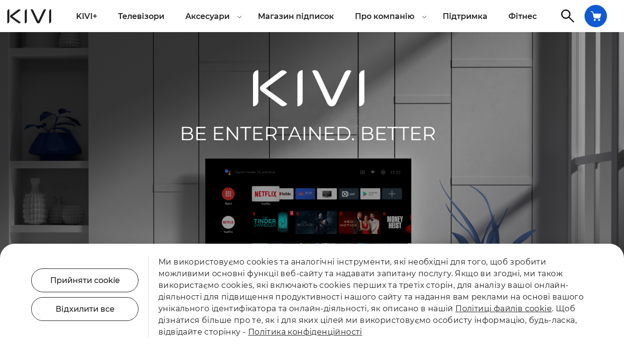

--- FILE ---
content_type: text/html; charset=UTF-8
request_url: https://kivismart.com/ua/about
body_size: 15040
content:


    

    
<!doctype html>
<html lang="uk">
<head>
    <meta charset="utf-8">
<meta http-equiv="Content-Type" content="text/html; charset=utf-8">
<meta name="viewport" content="width=device-width, initial-scale=1">
<meta name="yandex" content="noindex, nofollow" />
<!-- Google Tag Manager -->
<script>(function(w,d,s,l,i){w[l]=w[l]||[];w[l].push({'gtm.start':
        new Date().getTime(),event:'gtm.js'});var f=d.getElementsByTagName(s)[0],
    j=d.createElement(s),dl=l!='dataLayer'?'&l='+l:'';j.async=true;j.src=
    'https://www.googletagmanager.com/gtm.js?id='+i+dl;f.parentNode.insertBefore(j,f);
})(window,document,'script','dataLayer','GTM-5F29C77');</script>
<!-- End Google Tag Manager -->
<meta property="og:site_name" content="kivismart.com">
    <title>KIVI — міжнародна компанія, розробник і виробник смарт-телевізорів</title>
<meta property="og:title" content="Про компанію">
<meta property="og:description" content="">
<meta name="description" content="Високотехнологічні смарт-телевізори KIVI створюються міжнародною командою експертів на підприємствах Європи та Азії. ✅ Процес виробництва проходить суворий міжнародний контроль якості. ✅ Телевізори KIVI - це синергія сучасного дизайну, найвищої якості зображення і звуку">
<meta property="og:type" content="product">



<link href="https://kivismart.com/themes/kivi/assets/libs/bootstrap/css/bootstrap.css" type="text/css" rel="stylesheet">
<link href="https://kivismart.com/themes/kivi/assets/css/images2/favicon.ico?245" rel="shortcut icon" type="image/x-icon">
<link href="https://kivismart.com/themes/kivi/assets/css/icofont/icofont.min.css?245" type="text/css" rel="stylesheet">
<link href="https://kivismart.com/themes/kivi/assets/css/main.css?245" type="text/css" rel="stylesheet">

<link rel="stylesheet" href="https://kivismart.com/themes/kivi/assets/libs/swiper-slider/swiper-bundle.min.css">
        <link rel="stylesheet" href="https://kivismart.com/themes/kivi/assets/css/page-about.css?245">
<!-- Styles last-->

<script>
    _={
        theme: 'https://kivismart.com/themes/kivi/',
        media: 'https://kivismart.com/storage/app/media/'    };
</script>
<script src="https://kivismart.com/themes/kivi/assets/js/app.js?245"></script>

    <link rel="stylesheet" href="https://kivismart.com/themes/kivi/assets/css/widget-communication.css?245">
    <script src="https://kivismart.com/themes/kivi/assets/js/widget-communication.js?245"></script>






            <script>
            !function(f,b,e,v,n,t,s)
            {if(f.fbq)return;n=f.fbq=function(){n.callMethod?
                n.callMethod.apply(n,arguments):n.queue.push(arguments)};
                if(!f._fbq)f._fbq=n;n.push=n;n.loaded=!0;n.version='2.0';
                n.queue=[];t=b.createElement(e);t.async=!0;
                t.src=v;s=b.getElementsByTagName(e)[0];
                s.parentNode.insertBefore(t,s)}(window, document,'script',
                'https://connect.facebook.net/en_US/fbevents.js');
            fbq('init', '357613064835032');
            fbq('track', 'PageView');
        </script>
	<meta name="facebook-domain-verification" content="7alow4kg2qcvb55olxtkytupx8h136" />
    


            <script src="https://www.artfut.com/static/tagtag.min.js?campaign_code=4a640941b3" async onerror='var self = this;window.ADMITAD=window.ADMITAD||{},ADMITAD.Helpers=ADMITAD.Helpers||{},ADMITAD.Helpers.generateDomains=function(){for(var e=new Date,n=Math.floor(new Date(2020,e.getMonth(),e.getDate()).setUTCHours(0,0,0,0)/1e3),t=parseInt(1e12*(Math.sin(n)+1)).toString(30),i=["de"],o=[],a=0;a<i.length;++a)o.push({domain:t+"."+i[a],name:t});return o},ADMITAD.Helpers.findTodaysDomain=function(e){function n(){var o=new XMLHttpRequest,a=i[t].domain,D="https://"+a+"/";o.open("HEAD",D,!0),o.onload=function(){setTimeout(e,0,i[t])},o.onerror=function(){++t<i.length?setTimeout(n,0):setTimeout(e,0,void 0)},o.send()}var t=0,i=ADMITAD.Helpers.generateDomains();n()},window.ADMITAD=window.ADMITAD||{},ADMITAD.Helpers.findTodaysDomain(function(e){if(window.ADMITAD.dynamic=e,window.ADMITAD.dynamic){var n=function(){return function(){return self.src?self:""}}(),t=n(),i=(/campaign_code=([^&]+)/.exec(t.src)||[])[1]||"";t.parentNode.removeChild(t);var o=document.getElementsByTagName("head")[0],a=document.createElement("script");a.src="https://www."+window.ADMITAD.dynamic.domain+"/static/"+window.ADMITAD.dynamic.name.slice(1)+window.ADMITAD.dynamic.name.slice(0,1)+".min.js?campaign_code="+i,o.appendChild(a)}});'></script><script type="text/javascript">
    ADMITAD = window.ADMITAD || {};
    ADMITAD.Invoice = ADMITAD.Invoice || {};
    // имя cookie для хранения источника
    // если используется другое имя, укажите его
    var cookie_name = 'deduplication_cookie';
    // число дней жизни куки
    var days_to_store = 90;
    // ожидаемое значение deduplication_cookie для Admitad
    var deduplication_cookie_value = 'admitad';
    // имя GET параметра для дедупликации
    // если у вас используется другой параметр, укажите его имя
    var channel_name = 'target';
    // функция для получения источника из GET параметра
    getSourceParamFromUri = function () {
        var pattern = channel_name + '=([^&]+)';
        var re = new RegExp(pattern);
        return (re.exec(document.location.search) || [])[1] || '';
    };

    // функция для получения источника из cookie с именем cookie_name
    getSourceCookie = function () {
        var matches = document.cookie.match(new RegExp(
            '(?:^|; )' + cookie_name.replace(/([\.$?*|{}\(\)\[\]\\\/\+^])/g, '\\$1') + '=([^;]*)'
        ));

        return matches ? decodeURIComponent(matches[1]) : undefined;
    };

    // функция для записи источника в cookie с именем cookie_name
    setSourceCookie = function () {
        var param = getSourceParamFromUri();
        if (!param) {
            return;
        }
        var period = days_to_store * 60 * 60 * 24 * 1000;	// в секундах
        var expiresDate = new Date((period) + +new Date);
        var cookieString = cookie_name + '=' + param + '; path=/; expires=' + expiresDate.toGMTString();
        document.cookie = cookieString;
        document.cookie = cookieString + '; domain=.' + location.host;
    };

    // запись куки
    setSourceCookie();

    // определение канала для Admitad
    if (!getSourceCookie(cookie_name)) {
        ADMITAD.Invoice.broker = 'na';
    } else if (getSourceCookie(cookie_name) != deduplication_cookie_value) {
        ADMITAD.Invoice.broker = getSourceCookie(cookie_name);
    } else {
        ADMITAD.Invoice.broker = 'adm';
    }

        </script>    
</head>
<body id="about-page" class="uk computer chrome site_id-global static-page page-about">

<!-- Google Tag Manager (noscript) -->
<noscript><iframe src="https://www.googletagmanager.com/ns.html?id=GTM-5F29C77"
                  height="0" width="0" style="display:none;visibility:hidden"></iframe></noscript>
<!-- End Google Tag Manager (noscript) -->



            <noscript><img height="1" width="1" style="display:none" src="https://www.facebook.com/tr?id=357613064835032&ev=PageView&noscript=1"/></noscript>
    

            <link href="https://kivismart.com/themes/kivi/assets/new-home/font/stylesheet.css?245" rel="stylesheet">
<link href="https://kivismart.com/themes/kivi/assets/new-home/js/twentytwenty-master/css/twentytwenty.css?245" rel="stylesheet">
<link href="https://kivismart.com/themes/kivi/assets/new-home/libs/swiper-slider/swiper-bundle.min.css?245" type="text/css"
      media="screen" rel="stylesheet">
<link href="https://kivismart.com/themes/kivi/assets/new-home/css/main.css?245" rel="stylesheet">
<link href="https://kivismart.com/themes/kivi/assets/new-home/css/responsive.css?245" type="text/css" rel="stylesheet">
<svg xmlns="http://www.w3.org/2000/svg" id="sprites">
    <symbol id="icon-bkt" viewBox="0 0 18 9"><polyline points="1,8 9,1.3 17,8" /></symbol>
    <symbol id="icon-cart" viewBox="0 0 58 50"><path d="M43.599 35.122c-3.84 0-6.963 3.112-6.963 6.939S39.759 49 43.599 49c3.839 0 6.964-3.112 6.964-6.939s-3.125-6.939-6.964-6.939zm0 9.79a2.857 2.857 0 0 1-2.857-2.851 2.858 2.858 0 0 1 5.715 0 2.857 2.857 0 0 1-2.858 2.851zm-18.125-9.79c-3.839 0-6.963 3.112-6.963 6.939S21.635 49 25.474 49c3.84 0 6.964-3.112 6.964-6.939s-3.123-6.939-6.964-6.939zm0 9.79a2.858 2.858 0 0 1-2.858-2.851 2.858 2.858 0 0 1 5.716 0 2.856 2.856 0 0 1-2.858 2.851zM57.609 9.708a2.115 2.115 0 0 0-1.692-.863l-38.579.527-.914-4.205C15.902 2.819 13.853 1 11.439 1H2.053C.921 1 0 1.664 0 2.791c0 1.126.921 1.791 2.053 1.791h9.386c.465 0 .875.619.976 1.072l5.767 26.27c.206.929 1.049 1.316 2.004 1.316h28.709c.881 0 1.664-.278 1.946-1.11l7.051-20.555a2.065 2.065 0 0 0-.283-1.867zm-10.188 19.95H21.835l-3.593-16.173 34.834-.499-5.655 16.672z"/></symbol>
    <symbol id="icon-kivi" viewBox="0 0 377 122"><path d="M331.2657,2.0672 L332.4657,2.7282 L332.2997,3.0832 L281.1507,111.9512 C277.8307,118.8012 272.6197,122.4192 266.0787,122.4192 C259.7627,122.4192 254.4697,118.7912 250.7737,111.9292 L199.8607,2.7302 L201.0777,2.0512 C204.7187,-0.0758 209.1167,-0.5748 213.1397,0.6772 C217.3017,1.9752 220.6517,4.9462 222.5697,9.0422 C235.6967,36.0352 258.9097,86.3662 265.7127,101.1492 L266.0457,101.8762 L309.4357,9.3942 C311.4627,5.1462 314.9267,2.0702 319.1867,0.7342 C323.2627,-0.5328 327.5497,-0.0598 331.2657,2.0672 Z M0.0001,18.2767 C0.0001,8.3347 7.4441,0.2467 16.5931,0.2467 L17.8281,0.2467 L17.8281,104.2267 C17.8281,113.9047 10.2301,122.0797 1.2361,122.0797 L0.0001,122.0797 L0.0001,18.2767 Z M43.0289,61.4803 L115.6169,114.0663 C112.9179,118.0213 108.6559,120.8663 104.0769,121.7293 C100.0579,122.4843 96.1509,121.6453 93.0849,119.3613 L28.1689,70.9833 C25.2089,68.7773 23.4959,65.3673 23.4739,61.6283 C23.4519,57.8883 25.1229,54.4563 28.0589,52.2133 L91.6549,3.5883 C94.3589,1.5223 97.5699,0.4423 100.9119,0.4423 C101.8259,0.4423 102.7469,0.5243 103.6719,0.6873 C108.1659,1.4783 112.2429,4.1463 114.9599,8.0533 C96.8899,21.8943 44.4289,60.4493 43.8989,60.8423 L43.0289,61.4803 Z M166.5983,0.2469 L167.8323,0.2469 L167.8323,104.2269 C167.8323,113.9039 160.2343,122.0789 151.2413,122.0789 L150.0043,122.0789 L150.0043,18.2769 C150.0043,8.3349 157.4483,0.2469 166.5983,0.2469 Z M375.3409,0.2469 L376.5749,0.2469 L376.5749,104.2269 C376.5749,113.9039 368.9769,122.0789 359.9839,122.0789 L358.7479,122.0789 L358.7479,18.2769 C358.7479,8.3349 366.1919,0.2469 375.3409,0.2469 Z"/></symbol>
    

        <symbol id="icon-triangle" viewBox="0 0 15 10"><path d="M2 10.027h10.958a2 2 0 0 0 1.48-3.346L8.958.655A2 2 0 0 0 6 .655L.52 6.68A2 2 0 0 0 2 10.027z"/></symbol>


        <symbol id="icon-auth" viewBox="0 0 428 449"><path d="M110.62 26.86C116.97 11.3 133.14.41 150 .67c78.33-.05 156.67-.03 235.01 0 14.47-.07 28.56 7.99 36.02 20.36 4.26 6.83 6.38 14.89 6.3 22.93.01 99.33.03 198.66-.01 297.99.31 17.79-11.9 34.79-28.75 40.38-7.22 2.08-14.08 5.17-21.04 7.98-47.4 19.46-94.79 38.91-142.2 58.34-.03-21.33 0-42.66-.01-63.98-25.12-.01-50.23 0-75.35-.01-7.05-.06-14.25.5-21.11-1.48-15.44-3.99-27.9-17.38-30.77-33.07-1.52-9.73-.47-19.65-.75-29.46 14.22-.02 28.44-.01 42.66.01V342h85.3c.05-85.33 0-170.66.02-255.99 34.24-12.88 68.49-25.7 102.74-38.54 3.96-1.43 7.83-3.1 11.89-4.23-66.64.25-133.29 0-199.94.12-.03 7.11 0 14.21-.01 21.32-14.23-.05-28.45.01-42.67-.03.51-12.59-1.81-25.83 3.29-37.79z"/><path d="M98.45 137.47c10.13-10.02 20.13-20.17 30.27-30.2 28.32 28.57 56.9 56.89 85.28 85.39-28.45 28.44-56.89 56.88-85.34 85.32a9528.587 9528.587 0 0 1-30.17-30.15c11.31-11.29 22.66-22.54 33.98-33.83-43.95-.01-87.9 0-131.84 0 .06-14.22-.01-28.45.02-42.67 44.03.05 88.06-.14 132.09.1-11.58-11.17-22.84-22.67-34.29-33.96z"/></symbol>
    <symbol id="icon-logout" viewBox="0 0 512 512"><path d="M249.53 46.61c15.03-3.12 31.39 5.1 37.95 18.95 2.59 5.04 3.69 10.75 3.64 16.39.01 60.69.01 121.37.01 182.06.07 8.07.52 16.54-3.11 24.02-5.97 14.02-21.86 22.63-36.88 20.4-16.45-2.03-30.07-17-30.25-33.63-.09-64.6.01-129.2-.04-193.8-.21-16.39 12.52-31.67 28.68-34.39z"/><path d="M135.35 114.42c15.22-2.01 30.95 7.37 36.5 21.67 4.11 9.84 3.24 21.52-2.09 30.73-3.13 5.67-8.27 9.77-12.35 14.7-17.24 19.95-28.03 45.32-30.53 71.55-2.94 28.65 4 58.24 19.53 82.51 17.78 28.19 46.85 49.04 79.34 56.59 21.64 5.19 44.62 4.69 66.01-1.46 30.97-8.69 58.31-29.52 74.96-57.03 14.94-24.18 21.35-53.41 18.28-81.64-3.01-28.95-16.16-56.74-36.73-77.35-6.86-6.7-10.98-16.18-10.75-25.8-.1-13.95 9.2-27.25 22.17-32.24 10.47-4.26 23.01-2.95 32.38 3.39 4.42 2.81 7.69 6.95 11.32 10.64 19.68 21.4 34.63 47.16 43.3 74.92 14.55 45.76 11.9 96.74-7.48 140.69-14.69 33.91-39.23 63.35-69.58 84.37-36.68 25.43-82.07 37.88-126.59 34.86-27.39-1.73-54.42-9.14-78.8-21.74-26.09-13.4-49.09-32.72-66.96-55.97-24.18-31.26-38.52-69.93-40.89-109.37-2.25-35.57 5.16-71.75 21.4-103.49 9.72-19.01 22.43-36.51 37.7-51.44 5.39-5.11 12.51-8.24 19.86-9.09z"/></symbol>


    

    </svg><header>
    <div class="container">
        <div class="header-mob">
            <div class="header-mob-cont">
                                    <nav class="header-nav-link">
                        <ul>
                            
                                                
<style>
    .submenu {
        display: none;
        position: fixed;
        background-color: #fff;
        z-index: 1;
        text-align: left;
    }
    .submenu_li {
        display: inline-block;
        list-style-type: none;
        margin: 0;
        padding: 0;
    }
    .header-nav-link li:hover .submenu {
        display: grid;
    }
</style>
<li >
    <a href="/ua/kivi-plus">KIVI+</a>
</li>



<style>
    .submenu {
        display: none;
        position: fixed;
        background-color: #fff;
        z-index: 1;
        text-align: left;
    }
    .submenu_li {
        display: inline-block;
        list-style-type: none;
        margin: 0;
        padding: 0;
    }
    .header-nav-link li:hover .submenu {
        display: grid;
    }
</style>
<li >
    <a href="/ua/tvs">Телевізори</a>
</li>



<style>
    .submenu {
        display: none;
        position: fixed;
        background-color: #fff;
        z-index: 1;
        text-align: left;
    }
    .submenu_li {
        display: inline-block;
        list-style-type: none;
        margin: 0;
        padding: 0;
    }
    .header-nav-link li:hover .submenu {
        display: grid;
    }
</style>
<li>
    <a href="/ua/wall-mounts">Кронштейни</a>
</li>
<li>
    <a href="/ua/remotes">Пульти</a>
</li>
<li>
    <a href="/ua/kids-accessories">Аксесуари для KidsTV</a>
</li>



<style>
    .submenu {
        display: none;
        position: fixed;
        background-color: #fff;
        z-index: 1;
        text-align: left;
    }
    .submenu_li {
        display: inline-block;
        list-style-type: none;
        margin: 0;
        padding: 0;
    }
    .header-nav-link li:hover .submenu {
        display: grid;
    }
</style>
<li >
    <a href="/ua/online-services">Магазин підписок</a>
</li>



<style>
    .submenu {
        display: none;
        position: fixed;
        background-color: #fff;
        z-index: 1;
        text-align: left;
    }
    .submenu_li {
        display: inline-block;
        list-style-type: none;
        margin: 0;
        padding: 0;
    }
    .header-nav-link li:hover .submenu {
        display: grid;
    }
</style>
<li>
    <a href="/ua/about">Про KIVI</a>
</li>
<li>
    <a href="/ua/career">Карʼєра</a>
</li>
<li>
    <a href="/ua/event/ifa_2024">KIVI на IFA</a>
</li>
<li>
    <a href="/ua/business">Для бізнесу</a>
</li>



<style>
    .submenu {
        display: none;
        position: fixed;
        background-color: #fff;
        z-index: 1;
        text-align: left;
    }
    .submenu_li {
        display: inline-block;
        list-style-type: none;
        margin: 0;
        padding: 0;
    }
    .header-nav-link li:hover .submenu {
        display: grid;
    }
</style>
<li >
    <a href="/ua/support">Підтримка</a>
</li>



<style>
    .submenu {
        display: none;
        position: fixed;
        background-color: #fff;
        z-index: 1;
        text-align: left;
    }
    .submenu_li {
        display: inline-block;
        list-style-type: none;
        margin: 0;
        padding: 0;
    }
    .header-nav-link li:hover .submenu {
        display: grid;
    }
</style>
<li >
    <a href="https://onfitness.eu">Фітнес</a>
</li>



                        </ul>
                    </nav>
                                <a href="https://kivismart.com/ua/contact-us" class="contact-btn">
                    Зв'язатись з нами
                </a>
                <button class="close">
                    <span>x</span>
                </button>
            </div>
            <div class="header-mob-bg"></div>
        </div>
        <div class="header-body">
            <div class="flex">
                <div class="l-side">
                    <button class="menu-btn">
                        <img src="https://kivismart.com/themes/kivi/assets/new-home/img/menu.svg" alt="Menu">
                    </button>
                    <a href="https://kivismart.com/ua/" class="logo">
                        <img src="https://kivismart.com/themes/kivi/assets/new-home/img/logo.svg" alt="logo"/>
                    </a>
                </div>
                                    <nav class="header-nav-link">
                        <ul>
                            
                                                <style>
    .submenu {
        display: none;
        position: fixed;
        background-color: #fff;
        z-index: 1;
        text-align: left;

    }
    .submenu_li {
        display: inline-block;
        list-style-type: none;
        margin: 0;
        padding: 0;
    }

    .header-nav-link li:hover .submenu {
        display: grid;
    }
</style>

<li>
  <a    href="/ua/kivi-plus">KIVI+</a>
   

</li>


<li>
  <a    href="/ua/tvs">Телевізори</a>
   

</li>


<li class="has-submenu">
  <span data-popuped="has-dropdown">Аксесуари</span>

<ul class="submenu">
            <li>
        <a href="/ua/wall-mounts">Кронштейни</a>
    </li>
                <li>
        <a href="/ua/remotes">Пульти</a>
    </li>
                <li>
        <a href="/ua/kids-accessories">Аксесуари для KidsTV</a>
    </li>
        </ul>

</li>


<li>
  <a    href="/ua/online-services">Магазин підписок</a>
   

</li>


<li class="has-submenu">
  <span data-popuped="has-dropdown">Про компанію</span>

<ul class="submenu">
            <li>
        <a href="/ua/about">Про KIVI</a>
    </li>
                <li>
        <a href="/ua/career">Карʼєра</a>
    </li>
                <li>
        <a href="/ua/event/ifa_2024">KIVI на IFA</a>
    </li>
                <li>
        <a href="/ua/business">Для бізнесу</a>
    </li>
        </ul>

</li>


<li>
  <a    href="/ua/support">Підтримка</a>
   

</li>


<li>
  <a    href="https://onfitness.eu">Фітнес</a>
   

</li>

                        </ul>
                    </nav>
                                <div class="r-side-header">
                                        <div class="search__btn-wrapper">
                        <a href="javascript:void(0);" class="search__btn" id="search_btn">
                            <img src="/themes/kivi/assets/new-home/img/search.svg" alt="search" width="28" height="28">
                        </a>
                    </div>
                                                            <a href="https://kivismart.com/ua/contact-us" class="contact-btn">
                        Зв'язатись з нами
                    </a>
                    <div class="l-header__cart">
                                                    <div class="l-header__cart__inner js-header-cart-wrapper">
                                <a href="https://kivismart.com/ua/checkout">
                                    <img src="https://kivismart.com/themes/kivi/assets/new-home/img/cart.svg" alt="cart">
                                    <span class="total-number-products">0</span>
                                </a>
                            </div>
                                            </div>
                </div>
            </div>
        </div>
    </div>
    <div class="search__drop-window" id="search_window" style="display: none">
        <div class="search__container">
            <div class="search__input-row">
                <span class="search__icon">
                     <img src="/themes/kivi/assets/new-home/img/search.svg" width="28" height="28" alt="search">
                </span>
                <input type="text" placeholder="Пошук..." class="search__input" id="search_input" autocomplete="off">
            </div>
            <div class="search__variants">
                                <div class="search__variants-header search-not-found" style="display: none">
                    Нічого не знайдено
                </div>
                <div class="search__variants-header search-start" style="display: none">
                    Шукаємо
                </div>
                            </div>
            <div class="search__results">
                <ul class="results__list">
                                    </ul>
            </div>
        </div>
    </div>
</header>
<div class="global__blur" id="global_blur"></div>
<div class="header-padding"></div>    
    

    <section id="about-us_promo">
    </section>
    <section class="about-us-info">
    <div class="container">
        <div class="flex">
            <span class="h2_title black">Про компанію KIVI</span>
            <div class="about-us-info-description">
                <p class="bold"> KIVI - міжнародна компанія, розробник та виробник смарт-телевізорів. Продукція KIVI продається на європейському та азіатському ринках</p>
                <p>
                    Телевізори розробляються міжнародною командою KIVI, а виробництво здійснюється на високотехнологічних заводах у Європі та Азії з міжнародною системою контролю якості. Нашим стратегічним партнером є компанія MTC, один із світових лідерів з виробництва телевізорів. У 2020 році ми стали сертифікованим партнером Google та Netflix, випустили нову лінійку телевізорів на базі Google Android TV 9 та отримали нагороду "Вибір року 2021" в Україні.
                </p>
            </div>
        </div>
    </div>
</section>

<section id="quality">
    <div class="quality-promo">
        <div class="container">
            <div class="flex">
                <div class="quality-promo-description">
                    <span class="h2_title white">Якість KIVI</span>
                    <p class="bold">
                        Ми впевнені у нашому продукті. Виробництво здійснюється за міжнародною системою контролю якості та на об'єктах найбільшого у світі контрактного виробника - MTC.
                    </p>
                </div>
            </div>
        </div>
    </div>
    <div class="quality-info">
        <div class="container">
            <p>
                Усі процеси ретельно контролюються європейськими експертами, а компоненти використовуються провідними виробниками компонентів із Китаю, Японії та Тайваню. Телевізори KIVI базуються на програмному забезпеченні із США. Ми постійно оновлюємо програмне забезпечення, додаємо нові функції та можливості. Нам важливо бути на одній хвилі із нашими клієнтами. Наш пріоритет – постійне вдосконалення заради наших клієнтів
            </p>
        </div>
    </div>
</section>

<section id="about-features">
    <div class="about-features-promo"></div>
    <div class="about-us-info">
        <div class="container">
            <div class="flex">
                <span class="h2_title white">KIVI Media</span>
                <div class="about-us-info-description">
                    <p>
                        Поточна тенденція в смарт-телевізорах – це доступ до нових можливостей.
                        <br>
                        <br>
                        Ми розробили власний унікальний <strong>медіа-додаток KIVI MEDIA</strong>, який поєднує в собі все необхідне для сімейного відпочинку. Тепер користувачі телевізорів KIVI через операційну систему <strong>Google Android TV</strong> мають доступ до якісного безкоштовного ліцензійного контенту відразу після розпакування нового пристрою та підключення до Інтернету
                        <br>
                        <br>
                        У KIVI MEDIA є все необхідне для сімейного відпочинку: <strong>канали, фільми, тренування</strong> та <strong>ігри</strong>
                    </p>
                </div>
            </div>
        </div>
    </div>
</section>

<section id="about-milestones">
    <div class="container">
        <span class="h2_title black">Основні етапи розвитку</span>
        <div class="slider">
            <div class="tab-block">
                <a href="javascript:void(0);" data-tab="tab_1" class="b-nav-tab active">
                2021
                </a>
                <a href="javascript:void(0);" data-tab="tab_2" class="b-nav-tab">
                    2020
                </a>
                <a href="javascript:void(0);" data-tab="tab_3" class="b-nav-tab">
                    2019
                </a>
                <a href="javascript:void(0);" data-tab="tab_4" class="b-nav-tab">
                    2018
                </a>
                <a href="javascript:void(0);" data-tab="tab_5" class="b-nav-tab">
                    2017
                </a>
                <a href="javascript:void(0);" data-tab="tab_6" class="b-nav-tab">
                    2016
                </a>
            </div>
            <div id="tab_1" class="b-tab active">
            <div class="swiper-container swiper mySwiper">
            <div class="swiper-wrapper">
                <div class="swiper-slide">
                    <div class="flex">
                        <div class="swiper-slide-cont">
                            <span class="h3_title">Епоха KIVI MEDIA</span>
                            <p>
                                KIVI отримало $ 13 мільйонів інвестицій від компанії MTC, Шеньчжень для розвитку продукту. А у 2021 році KIVI випустила нову лінійку телевізорів із вбудованим додатком KIVI MEDIA з безкоштовними каналами, фільмами, хмарними іграми та тренуваннями. Звук для нових телевізорів був розроблений спільно з JVC Kenwood, а нові пульти з функцією указки були розроблені за допомогою компанії Korean Remote Solution. KIVI вийшла на ринки Грузії, Молдови, Вірменії, Азербайджану
                            </p>
                            <br>
                            <ul>
                                <li>продано близько 412 000 телевізорів</li>
                                <li>понад 300 співробітників</li>
                            </ul>
                        </div>
                        <img src="/themes/kivi/assets/img/about-us/slider.png" alt="img">
                        <img class="tab_show" src="/themes/kivi/assets/img/about-us/s-mob.png" alt="img">
                    </div>
                </div>
            </div>
            <div class="swiper-button-next"></div>
            <div class="swiper-button-prev"></div>
        </div>
    </div>
    <div id="tab_2" class="b-tab">
        <div class="swiper-container swiper mySwiper">
        <div class="swiper-wrapper">
            <div class="swiper-slide">
                <div class="flex">
                    <div class="swiper-slide-cont">
                        <span class="h3_title">Новий етап</span>
                        <p>
                            2020 року компанія KIVI вийшла на новий рівень партнерства. KIVI став сертифікованим партнером Google. Випущено нову лінійку телевізорів на базі Google Android TV 9. KIVI також стала партнером Netflix. Нова лінійка телевізорів підтримує голосове керування та Google Assistant. KIVI знову отримала нагороду "Вибір року 2020" в Україні
                        </p>
                        <ul>
                            <li>продано близько 400 000 телевізорів</li>
                        </ul>
                    </div>
                    <img src="/themes/kivi/assets/img/about-us/slider.png" alt="img">
                    <img class="tab_show" src="/themes/kivi/assets/img/about-us/s-mob.png" alt="img">
                </div>
            </div>
        </div>
        <div class="swiper-button-next"></div>
        <div class="swiper-button-prev"></div>
        <!-- Add Pagination -->
        <div class="swiper-pagination"></div>
    </div>
    </div>
    <div id="tab_3" class="b-tab">
        <div class="swiper-container swiper mySwiper">
        <div class="swiper-wrapper">
            <div class="swiper-slide">
                <div class="flex">
                    <div class="swiper-slide-cont">
                        <span class="h3_title">Модернізація, нагороди та нові ринки</span>
                        <p>
                            Компанія KIVI розробила унікальний дизайн телевізора та новий ергономічний пульт дистанційного керування. Перша маркетингова кампанія пройшла успішно – KIVI отримала професійну нагороду у сфері маркетингу – Effie Awards – та нагороду від українських користувачів – "Вибір року 2019". У Казахстані відкрилося нове представництво.
                        </p>
                        <ul>
                            <li>продано близько 285 000 телевізорів</li>
                            <li>232 особи в команді</li>
                        </ul>
                    </div>
                    <img src="/themes/kivi/assets/img/about-us/slider.png" alt="img">
                    <img class="tab_show" src="/themes/kivi/assets/img/about-us/s-mob.png" alt="img">
                </div>
            </div>
        </div>
        <div class="swiper-button-next"></div>
        <div class="swiper-button-prev"></div>
    </div>
    </div>
    <div id="tab_4" class="b-tab">
        <div class="swiper-container swiper mySwiper">
        <div class="swiper-wrapper">
            <div class="swiper-slide">
                <div class="flex">
                    <div class="swiper-slide-cont">
                        <span class="h3_title">Нові горизонти</span>
                        <p>
                            Майже два роки з моменту заснування KIVI розширює представництва і виходить на ринок CIS.
                        </p>
                        <ul>
                            <li>продано близько 172 000 телевізорів</li>
                            <li>112 людей у команді</li>
                        </ul>
                    </div>
                    <img src="/themes/kivi/assets/img/about-us/slider.png" alt="img">
                    <img class="tab_show" src="/themes/kivi/assets/img/about-us/s-mob.png" alt="img">
                </div>
            </div>
        </div>
        <div class="swiper-button-next"></div>
        <div class="swiper-button-prev"></div>
    </div>
    </div>
    <div id="tab_5" class="b-tab">
        <div class="swiper-container swiper mySwiper">
        <div class="swiper-wrapper">
            <div class="swiper-slide">
                <div class="flex">
                    <div class="swiper-slide-cont">
                        <span class="h3_title">Швидкий ріст</span>
                        <p>
                            Вже в 2017 році KIVI випустила наступну лінійку продуктів на ОС Android 6 з власним інтерфейсом користувача. У тому ж році було випущено додаток KIVI для зручного керування зі смартфона. KIVI запустила першу в категорії цілодобову підтримку
                        </p>
                        <ul>
                            <li>продано близько 30 000 телевізорів</li>
                            <li>32 людей у команді</li>
                        </ul>
                    </div>
                    <img src="/themes/kivi/assets/img/about-us/slider.png" alt="img">
                    <img class="tab_show" src="/themes/kivi/assets/img/about-us/s-mob.png" alt="img">
                </div>
            </div>
        </div>
        <div class="swiper-button-next"></div>
        <div class="swiper-button-prev"></div>
    </div>
    </div>
    <div id="tab_6" class="b-tab">
        <div class="swiper-container swiper mySwiper">
        <div class="swiper-wrapper">
            <div class="swiper-slide">
                <div class="flex">
                    <div class="swiper-slide-cont">
                        <span class="h3_title">Від ідеї до реалізації</span>
                        <p>
                            Ідея зробити технології доступними для всіх з'явилася саме у 2016 році. Вже в середині року керівництво компанії підписало угоду з одним із ведучих світових виробників телевізорів — МТС, Шеньчжень. До осені 2016 року в Україні відкрився офіс компанії KIVI, на полицях магазинів з'явилися перші телевізори нашого бренду.
                        </p>
                        <ul>
                            <li>продано близько 1100 телевізорів</li>
                            <li>9 людей у команді</li>
                        </ul>
                    </div>
                    <img src="/themes/kivi/assets/img/about-us/slider.png" alt="img">
                    <img class="tab_show" src="/themes/kivi/assets/img/about-us/s-mob.png" alt="img">
                </div>
            </div>
        </div>
        <div class="swiper-button-next"></div>
        <div class="swiper-button-prev"></div>
        <!-- Add Pagination -->
        <div class="swiper-pagination"></div>
    </div>
    </div>
    </div>
    </div>
</section>

<section id="leadership">
    <div class="container">
        <span class="h2_title black">Лідерство</span>
        <div class="flex">
            <!-- <div class="leadership-item">
                <img src="/themes/kivi/assets/img/about-us/f1.png" alt="img">
                <a href="javascript:void(0)" >Кирило Хілько</a>
                <span class="work">Засновник, СЕО</span>
            </div> -->
            <div class="leadership-item">
                <!-- <img src="/themes/kivi/assets/img/about-us/f2.png" alt="img"> -->
                <a href="javascript:void(0)" >Євген Руденко</a>
                <span class="work">Засновник, Віце-президент,<br/> Виконавчий директор</span>
            </div>
<!--            <div class="leadership-item">-->
<!--                <img src="/themes/kivi/assets/img/about-us/f4.png" alt="img">-->
<!--                <a href="">Павло Кальніченко</a>-->
<!--                <span class="work">Фінансовий директор</span>-->
<!--            </div>-->
        </div>
    </div>
</section>

<section id="partnership">
    <div class="container">
        <span class="h2_title white">Співробітництво</span>
        <p class="bold">
            Ми пропонуємо гнучкі бізнес-моделі від продажу телевізорів  нашого бренду KIVI до розробки та виробництва OEM-телевізора ексклюзивно для вас
        </p>
        <a href="/ua/contact-us" class="opacity_btn">
            Зв’яжіться з нами
        </a>
    </div>
</section>



    
            <footer>
    <div class="container-small">
        <div class="flex">
            <div class="footer-item">
                <a href="https://kivismart.com/ua/" class="logo-footer">
                    <img src="/themes/kivi/assets/new-home/img/logo-footer.svg" alt="img">
                </a>
                <a class="stare-item" href="https://itunes.apple.com/ru/app/kivi-remote/id1313168982">
                    <img src="/themes/kivi/assets/new-home/img/store1.svg" alt="img">
                </a>
                <a class="stare-item" href="https://play.google.com/store/apps/details?id=com.wezom.kiviremote">
                    <img src="/themes/kivi/assets/new-home/img/store2.svg" alt="img">
                </a>
            </div>
                        <div class="footer-item">
                <div class="footer-item-head">
                    <span class="title">Користувачам</span>
                    <span class="arrow">
							<img src="/themes/kivi/assets/new-home/img/arrow.svg" alt="img">
						</span>
                </div>
                <div class="footer-item-body">
                    <ul>
                        <li>
                            <a href="https://kivismart.com/ua/about">Про компанію </a>
                        </li>
                        <li>
                            <a href="https://kivismart.com/ua/career">Кар'єра</a>
                        </li>
                        <li><a
                                href="https://kivismart.com/ua/support">Підтримка</a></li>
                        <li><a
                                href="https://kivismart.com/ua/business">Для бізнесу</a></li>
                        <li><a data-popup="cash-back"
                               href="javascript:void(0);">Бонус за твій KIVI</a></li>
                        <li><a
                                href="https://kivismart.com/ua/event/ifa_2023">IFA 2023</a></li>
                    </ul>
                </div>
            </div>
            <div class="footer-item">
                <div class="footer-item-head">
                    <span class="title">Продукти та сервіси</span>
                    <span class="arrow">
							<img src="/themes/kivi/assets/new-home/img/arrow.svg" alt="img">
						</span>
                </div>
                <div class="footer-item-body">
                    <ul>
                        <li><a
                                href="https://kivismart.com/ua/tvs">Телевізори</a></li>

                        <li><a
                                href="https://kivismart.com/ua/wall_mounts">Кронштейни</a></li>
                        <li><a
                                href="https://onfitness.eu">Фітнес</a></li>
                    </ul>
                </div>
            </div>
            <div class="footer-item">
                <div class="footer-item-head">
                    <span class="title">Документи</span>
                    <span class="arrow">
							<img src="/themes/kivi/assets/new-home/img/arrow.svg" alt="img">
						</span>
                </div>
                <div class="footer-item-body">
                    <ul>
                        <li><a target="_blank"
                               href="https://kivismart.com/ua/privacy-statement">Політика конфіденційності</a>
                        </li>
                        <li><a target="_blank"
                               href="https://kivismart.com/ua/cookie-files-policy">Політика файлів cookie</a>
                        </li>
                        <li><a target="_blank"
                               href="https://kivismart.com/ua/terms-of-use">Умови користування сайтом</a>
                        </li>
                        <li><a target="_blank"
                               href="/public-offer.pdf">Публічна оферта</a>
                        </li>
                        <li><a target="_blank"
                               href="https://kivismart.com/ua/delivery">Доставка</a>
                        </li>
                    </ul>
                </div>
            </div>
                        <div class="footer-item">
                <div class="footer-item-head">
                    <span class="title">Підтримка користувачів</span>
                    <span class="arrow">
							<img src="/themes/kivi/assets/new-home/img/arrow.svg" alt="img">
						</span>
                </div>
                <div class="footer-item-body footer-item-cont">
                                                            <ul class="social-footer">
                        <li>
                            <a class="mail" href="https://kivismart.com/ua/contact-us">
                                <img src="/themes/kivi/assets/new-home/img/mail.svg" alt="img">
                            </a>
                        </li>
                        <li>
                            <a href="https://m.me/220808125161757">
                                <img src="/themes/kivi/assets/new-home/img/sm.svg" alt="img">
                            </a>
                        </li>
                        <li>
                            <a href="tg://resolve?domain=HelperKIVI_bot">
                                <img src="/themes/kivi/assets/new-home/img/st.svg" alt="img">
                            </a>
                        </li>
                        <li>
                            <a href="https://tinyurl.com/kivibot">
                                <img src="/themes/kivi/assets/new-home/img/sv.svg" alt="img">
                            </a>
                        </li>
                                            </ul>
                                                        </div>
            </div>
        </div>

        <div class="b-footer__bottom">
            <div class="container flex">
                <div class="copyright">© 2026 KIVI. Всі права захищені</div>
                                <div class="footer-social">
                    <div>Будьте в курсі подій</div>
                    <div class="footer-social-icons">
                                                <a href="https://www.facebook.com/KIVIUkraine" target="_blank">
                                                    <svg role="img" aria-label="facebook icon" xmlns="http://www.w3.org/2000/svg" viewBox="0 0 18 18">
                                <path d="M18,9.1c0-5-4-9.1-9-9.1C4,0,0,4.1,0,9.1c0,4.5,3.3,8.3,7.6,8.9v-6.3H5.3V9.1h2.3v-2c0-2.3,1.3-3.5,3.4-3.5 c1,0,2,0.2,2,0.2v2.2h-1.1c-1.1,0-1.5,0.7-1.5,1.4v1.7h2.5l-0.4,2.6h-2.1V18C14.7,17.3,18,13.6,18,9.1z"></path>
                            </svg>
                        </a>
                        <a href="https://www.linkedin.com/company/73484848/" target="_blank">
                            <svg role="img" aria-label="LinkedIn icon" xmlns="http://www.w3.org/2000/svg" viewBox="0 0 24 24">
                            <path d="M20.45 2H3.55A1.55 1.55 0 0 0 2 3.55v16.9A1.55 1.55 0 0 0 3.55 22h16.9A1.55 1.55 0 0 0 22 20.45V3.55A1.55 1.55 0 0 0 20.45 2zM7.76 19.15H4.56V9h3.2v10.15zM6.16 7.72A1.86 1.86 0 1 1 8 5.86a1.86 1.86 0 0 1-1.84 1.86zm13 11.43h-3.2v-4.93c0-1.18-.43-2-1.5-2a1.62 1.62 0 0 0-1.52 1.1 2 2 0 0 0-.1.7v5.08H9.7V9h3.08v1.36a3.4 3.4 0 0 1 3-1.64c2.2 0 3.4 1.44 3.4 4.19v6.24z"/>
                          </svg>
                        </a>
                                                <a href="https://www.instagram.com/kiviua/" target="_blank">
                                                    <svg role="img" aria-label="instagram icon" xmlns="http://www.w3.org/2000/svg" viewBox="0 0 18 18">
                                <path d="M9,1.6c2.4,0,2.7,0,3.6,0.1c0.9,0,1.4,0.2,1.7,0.3c0.4,0.1,0.7,0.4,1,0.7c0.3,0.3,0.5,0.6,0.7,1 c0.1,0.3,0.3,0.8,0.3,1.7c0,0.9,0.1,1.2,0.1,3.6c0,2.4,0,2.7-0.1,3.6c0,0.9-0.2,1.4-0.3,1.7c-0.1,0.4-0.4,0.7-0.7,1 c-0.3,0.3-0.6,0.5-1,0.7c-0.3,0.1-0.8,0.3-1.7,0.3c-0.9,0-1.2,0.1-3.6,0.1c-2.4,0-2.7,0-3.6-0.1c-0.9,0-1.4-0.2-1.7-0.3 c-0.4-0.1-0.7-0.4-1-0.7c-0.3-0.3-0.5-0.6-0.7-1c-0.1-0.3-0.3-0.8-0.3-1.7c0-0.9-0.1-1.2-0.1-3.6c0-2.4,0-2.7,0.1-3.6 C1.7,4.5,1.9,4,2,3.7c0.1-0.4,0.4-0.7,0.7-1c0.3-0.3,0.6-0.5,1-0.7C4,1.9,4.5,1.7,5.4,1.7C6.3,1.6,6.6,1.6,9,1.6L9,1.6z M9,0 C6.6,0,6.3,0,5.3,0.1c-1,0-1.6,0.2-2.2,0.4C2.5,0.7,2,1.1,1.5,1.5c-0.5,0.4-0.8,1-1,1.6C0.3,3.7,0.1,4.3,0.1,5.3C0,6.2,0,6.6,0,9 c0,2.4,0,2.8,0.1,3.7c0,1,0.2,1.6,0.4,2.2c0.2,0.6,0.6,1.1,1,1.6c0.4,0.5,1,0.8,1.6,1c0.6,0.2,1.2,0.4,2.2,0.4S6.6,18,9,18 c2.4,0,2.8,0,3.7-0.1c1,0,1.6-0.2,2.2-0.4c0.6-0.2,1.1-0.6,1.6-1s0.8-1,1-1.6c0.2-0.6,0.4-1.2,0.4-2.2S18,11.4,18,9 c0-2.4,0-2.8-0.1-3.7c0-1-0.2-1.6-0.4-2.2c-0.2-0.6-0.6-1.1-1-1.6c-0.4-0.5-1-0.8-1.6-1c-0.6-0.2-1.2-0.4-2.2-0.4C11.8,0,11.4,0,9,0 L9,0z"></path>
                                <path d="M9,4.4c-0.9,0-1.8,0.3-2.6,0.8C5.7,5.7,5.1,6.4,4.7,7.2C4.4,8.1,4.3,9,4.5,9.9c0.2,0.9,0.6,1.7,1.3,2.4 c0.6,0.6,1.5,1.1,2.4,1.3c0.9,0.2,1.8,0.1,2.7-0.3c0.8-0.3,1.6-0.9,2.1-1.7c0.5-0.8,0.8-1.7,0.8-2.6c0-0.6-0.1-1.2-0.4-1.8 c-0.2-0.6-0.6-1.1-1-1.5c-0.4-0.4-0.9-0.8-1.5-1C10.2,4.5,9.6,4.4,9,4.4z M9,12c-0.6,0-1.2-0.2-1.7-0.5c-0.5-0.3-0.9-0.8-1.1-1.3 C6,9.6,5.9,9,6.1,8.4c0.1-0.6,0.4-1.1,0.8-1.5c0.4-0.4,1-0.7,1.5-0.8C9,5.9,9.6,6,10.1,6.2c0.5,0.2,1,0.6,1.3,1.1 C11.8,7.8,12,8.4,12,9c0,0.8-0.3,1.6-0.9,2.1C10.6,11.7,9.8,12,9,12z"></path>
                                <path d="M13.8,5.3c0.6,0,1.1-0.5,1.1-1.1s-0.5-1.1-1.1-1.1c-0.6,0-1.1,0.5-1.1,1.1S13.2,5.3,13.8,5.3z"></path>
                            </svg>
                        </a>                        
                                                <a href="https://www.youtube.com/@kiviukraine3561" target="_blank">
                                                    <svg role="img" aria-label="youtube icon" xmlns="http://www.w3.org/2000/svg" viewBox="0 0 18 18">
                                <path fill-rule="evenodd" clip-rule="evenodd" d="M17,4c0.3,0.3,0.5,0.6,0.6,1C18,6.4,18,9.3,18,9.3s0,2.9-0.4,4.3c-0.1,0.4-0.3,0.7-0.6,1 c-0.3,0.3-0.6,0.5-1,0.6c-1.4,0.4-7,0.4-7,0.4s-5.6,0-7-0.4c-0.4-0.1-0.7-0.3-1-0.6c-0.3-0.3-0.5-0.6-0.6-1C0,12.2,0,9.3,0,9.3 S0,6.4,0.4,5C0.5,4.6,0.7,4.2,1,4c0.3-0.3,0.6-0.5,1-0.6C3.4,3,9,3,9,3s5.6,0,7,0.4C16.4,3.5,16.8,3.7,17,4z M11.9,9.3L7.2,12V6.6 L11.9,9.3z"></path>
                            </svg>
                        </a>
                        <a href="https://www.tiktok.com/@kivi.global?_t=8l9sNmcRkjV&_r=1" target="_blank">
                            <svg role="img" aria-label="TikTok icon" viewBox="0 0 549.45 615.38" xmlns="http://www.w3.org/2000/svg"><path fill-rule="nonzero" d="M382.31 103.3c-27.76-18.1-47.79-47.07-54.04-80.82-1.35-7.29-2.1-14.8-2.1-22.48h-88.6l-.15 355.09c-1.48 39.77-34.21 71.68-74.33 71.68-12.47 0-24.21-3.11-34.55-8.56-23.71-12.47-39.94-37.32-39.94-65.91 0-41.07 33.42-74.49 74.48-74.49 7.67 0 15.02 1.27 21.97 3.44V190.8c-7.2-.99-14.51-1.59-21.97-1.59C73.16 189.21 0 262.36 0 352.3c0 55.17 27.56 104 69.63 133.52 26.48 18.61 58.71 29.56 93.46 29.56 89.93 0 163.08-73.16 163.08-163.08V172.23c34.75 24.94 77.33 39.64 123.28 39.64v-88.61c-24.75 0-47.8-7.35-67.14-19.96z"></path></svg>
                        </a>                          
                    </div>
                </div>
                <a class="link-lang" href="https://kivismart.com/ua/choose-region">
                    <img src="/themes/kivi/assets/img/glob.png" alt="img">
                    Україна
                </a>
                            </div>
        </div>
    </div>
    
<div class="cookie-offer js-cookie-offer" data-key="cooper_cookie_offer" data-domain="kivismart.com">
    <div class="cookie-offer__inner">
        <div class="cookie-offer__input">
            <a href="#" class="js-cookie-offer-btn">Прийняти cookie
            </a><a href="#" class="js-cookie-offer-btn">Відхилити все
        </a>
        </div>
        <div class="cookie-offer__text">
                        Ми використовуємо cookies та аналогічні інструменти, які необхідні для того, щоб зробити можливими основні функції веб-сайту та надавати запитану послугу. Якщо ви згодні, ми також використаємо cookies, які включають cookies перших та третіх сторін, для аналізу вашої онлайн-діяльності для підвищення продуктивності нашого сайту та надання вам реклами на основі вашого унікального ідентифікатора та онлайн-діяльності, як описано в нашій <a href="/ua/cookie-files-policy">Політиці файлів cookie</a>. Щоб дізнатися більше про те, як і для яких цілей ми використовуємо особисту інформацію, будь-ласка, відвідайте сторінку - <a href="/ua/privacy-statement">Політика конфіденційності</a>
        </div>

    </div>
</div>












</footer>

<div id="popup-to-cart">
    <div class="content"></div>
    <div class="overlay"></div>
</div>
<ul id="popups">
    <li class="overlay"></li>
    <li id="auth" class="popup">
    <a href="#" class="close"></a>
    <div class="inner">

        <ul class="sections">
            <li data-section="authorization">
                <h2 class="h2">Увійти до власного кабінету</h2>
                <p class="desc"> або <a class="show-link" href="#recover-password">відновити пароль</a> / <a class="show-link" href="#registration">зареєструватись</a></p>

                <form name="authorization::onSignin" class="form loader">
                    <input type="password" class="hide">
                    <input name="username" type="text" class="input" placeholder="Телефон">
                    <input name="password" type="password" class="input" placeholder="Пароль">
                    <div data-message-error=""></div>
                    <button type="submit" class="button submit">Увійти</button>
                </form>
            </li>
            <li data-section="recover-password">
                <h2 class="h2">Відновити пароль</h2>
                <p class="desc"> або <a class="show-link" href="#authorization">увійти до аккаунту</a> / <a class="show-link" href="#registration">зареєструватись</a></p>

                <form name="authorization::onRestorePassword" class="form loader">
                    <input name="username" type="text" class="input" placeholder="Телефон">
                    <div data-message-error=""></div>
                    <button type="submit" class="button submit">Відновити</button>
                </form>
                                <div class="message-success-resetPassword" style="display: none">Ваш пароль було змінено. Тепер ви можете використовувати його для входу у свій <a class="show-link" href="#authorization">особистий кабінет</a>.</div>
            </li>
            <li data-section="registration">
                <h2 class="h2">Реєстрація</h2>
                <p class="desc"> або <a class="show-link" href="#authorization">увійти до аккаунту</a> / <a class="show-link" href="#recover-password">відновити&nbsp;пароль</a></p>

                <form name="authorization::onRegister" class="form loader" autocomplete="off">
                    <input type="password" class="hide">
                    <input name="name" type="text" class="input" placeholder="Ваше ім'я">
                    <input name="username" type="text" class="input" placeholder="*Телефон">
                    <input name="password" type="password" class="input" placeholder="*Пароль">
                    <div data-message-error=""></div>
                    <button type="submit" class="button submit">Зареєструватись</button>
                </form>
                                    <div class="terms-block" style="margin-top: 30px">
                        <label class="checkbox">
                            <input type="checkbox" name="terms">
                            <i class="ic"></i>
                            <span>
                                ** Реєструючись на сайті KIVI, я даю згоду на використання та обробку моїх персональних данних.
<a href="/storage/app/media/politika-konfidentsialnosti-kivi.ua.pdf" target="_blank">Детальніше</a>
                            </span>
                        </label>
                    </div>
                            </li>
           
                    </ul>

            </div>
</li>        <li id="cash-back" class="cash-back popup feedback-form">
    <form>
    <a href="#" class="close"></a>
    <div class="inner">
        <h2 class="h2">Бонус за твій KIVI</h2>
        <p class="text desc">Шановний клієнт, якщо ви придбали телевізор KIVI, ви можете пройти коротку реєстрація та отримати "бонус за твій KIVI" за придбанний вами телевізор.
Після реєстрації, ви отримаєте посилання на додаток, в якому буде інструкція, як отримати свій бонус, як його можна використовувати та які бонуси за конкретний придбаний телевізор .
Якщо у вас виникли питання, з приводу "бонус за твій KIVI", ви можете  написати нам на пошту info.event@kivismart.com</p>
        <div class="form loader">
            <div class="box">
                <input type="hidden" name="form" value="cashback">
                <input type="text" name="name" placeholder="ПІБ" class="input" autocomplete="off">
                <input id="cash-back-phone" type="text" name="phone" placeholder="Ваш номер телефону"
                       class="input" autocomplete="off">
                <span class="custom-select">
                    <select name="smartfone">
                        <option value disabled selected>ОС Вашого смартфона</option>
                        <option value="android">Android</option>
                        <option value="ios">iOS</option>
                    </select>
                </span>
                <div class="agreement">
                    <label class="checkbox">
                        <input type="checkbox" name="agreement">
                        <i class="ic"></i>
                        З&nbsp<a href="https://kivi.ua/storage/app/media/bonus_kivi.pdf" target="_blank">умовами акції</a>&nbspпогоджуюсь
                    </label>
                </div>
                <button class="button submit loading-filter">Прийняти участь</button>
            </div>
            <div class="message-success">
                <p class="text">Повідомлення відправлено</p>
            </div>
        </div>
    </div>
    </form>
</li></ul>


<script src="https://kivismart.com/themes/kivi/assets/libs/swiper-slider/swiper-bundle.min.js?245"></script>
        <script src="https://kivismart.com/themes/kivi/assets/js/page-about.js?245"></script><script src="/themes/kivi/assets/new-home/js/twentytwenty-master/js/jquery.event.move.js" type="text/javascript"></script>
<script src="/themes/kivi/assets/new-home/js/twentytwenty-master/js/jquery.twentytwenty.js" type="text/javascript"></script>
<script src="/themes/kivi/assets/new-home/libs/swiper-slider/swiper-bundle.min.js"></script>
<script src="/themes/kivi/assets/libs/bootstrap/js/bootstrap.min.js"></script>
<script src="https://cdn.jsdelivr.net/npm/bootstrap@4.1.3/dist/js/bootstrap.min.js" integrity="sha384-ChfqqxuZUCnJSK3+MXmPNIyE6ZbWh2IMqE241rYiqJxyMiZ6OW/JmZQ5stwEULTy" crossorigin="anonymous"></script>
<script src="/themes/kivi/assets/new-home/js/main.js"></script>
</body>
</html>    


 

--- FILE ---
content_type: text/css
request_url: https://kivismart.com/themes/kivi/assets/css/page-about.css?245
body_size: 4670
content:
/*@media (min-width: 1386px) {*/
/*    body.is-test-server:after {*/
/*        content: "screen 1";*/
/*        position: fixed;*/
/*        padding: 2px 10px;*/
/*        background: red;*/
/*        color: white;*/
/*        text-align: center;*/
/*        line-height: 20px;*/
/*        z-index: 999999;*/
/*        right: 0;*/
/*        bottom: 0;*/
/*        font: 12px Arial;*/
/*        opacity: .5*/
/*    }*/

/*    head {*/
/*        font-size: 1px*/
/*    }*/
/*}*/

/*@media (max-width: 1385px) and (min-width: 966px) {*/
/*    body.is-test-server:after {*/
/*        content: "screen 2";*/
/*        position: fixed;*/
/*        padding: 2px 10px;*/
/*        background: red;*/
/*        color: white;*/
/*        text-align: center;*/
/*        line-height: 20px;*/
/*        z-index: 999999;*/
/*        right: 0;*/
/*        bottom: 0;*/
/*        font: 12px Arial;*/
/*        opacity: .5*/
/*    }*/

/*    head {*/
/*        font-size: 2px*/
/*    }*/
/*}*/

/*@media (max-width: 965px) and (min-width: 640px) {*/
/*    body.is-test-server:after {*/
/*        content: "screen 3";*/
/*        position: fixed;*/
/*        padding: 2px 10px;*/
/*        background: red;*/
/*        color: white;*/
/*        text-align: center;*/
/*        line-height: 20px;*/
/*        z-index: 999999;*/
/*        right: 0;*/
/*        bottom: 0;*/
/*        font: 12px Arial;*/
/*        opacity: .5*/
/*    }*/

/*    head {*/
/*        font-size: 3px*/
/*    }*/
/*}*/

/*@media (max-width: 639px) {*/
/*    body.is-test-server:after {*/
/*        content: "screen 4";*/
/*        position: fixed;*/
/*        padding: 2px 10px;*/
/*        background: red;*/
/*        color: white;*/
/*        text-align: center;*/
/*        line-height: 20px;*/
/*        z-index: 999999;*/
/*        right: 0;*/
/*        bottom: 0;*/
/*        font: 12px Arial;*/
/*        opacity: .5*/
/*    }*/

/*    head {*/
/*        font-size: 4px*/
/*    }*/
/*}*/

/*.b-screen1-2, .b-screen3-4 {*/
/*    display: none*/
/*}*/

/*@media (min-width: 1386px), (max-width: 1385px) and (min-width: 966px) {*/
/*    .b-screen1-2 {*/
/*        display: block*/
/*    }*/
/*}*/

/*@media (max-width: 965px) and (min-width: 640px), (max-width: 639px) {*/
/*    .b-screen3-4 {*/
/*        display: block*/
/*    }*/
/*}*/

/*body.ie #videos-carousel .custom-nav > a > span:after, body.edge #videos-carousel .custom-nav > a > span:after {*/
/*    content: "⯈" !important*/
/*}*/

/*body.ie #videos-carousel .custom-nav > a.next > span:after, body.edge #videos-carousel .custom-nav > a.next > span:after {*/
/*    content: "⯇" !important*/
/*}*/

/*.page-about {*/
/*    font: normal normal 18px/30px 'sf_ui_display', Arial, sans-serif;*/
/*    color: #231f20*/
/*}*/

/*.page-about p {*/
/*    margin-bottom: 15px*/
/*}*/

/*.page-about #header {*/
/*    position: absolute;*/
/*    left: 0;*/
/*    right: 0;*/
/*    background: transparent*/
/*}*/

/*.page-about #header .bg {*/
/*    display: none*/
/*}*/

/*.page-about .section-title {*/
/*    margin: 30px 0 6px;*/
/*    font-size: 48px;*/
/*    font-weight: 800*/
/*}*/

/*.page-about .title {*/
/*    font-size: 72px;*/
/*    font-weight: 800;*/
/*    line-height: 1.2em*/
/*}*/

/*.page-about .title-wrap {*/
/*    display: -webkit-box;*/
/*    display: -ms-flexbox;*/
/*    display: flex;*/
/*    -webkit-box-pack: center;*/
/*    -ms-flex-pack: center;*/
/*    justify-content: center;*/
/*    -webkit-box-align: center;*/
/*    -ms-flex-align: center;*/
/*    align-items: center;*/
/*    height: 100%;*/
/*    color: #fff;*/
/*    padding: 0*/
/*}*/

/*.page-about .about {*/
/*    padding: 65px 0 0*/
/*}*/

/*.page-about .top-secton {*/
/*    background: url(images/about/top-bg.jpg) no-repeat center center/cover;*/
/*    background-size: cover;*/
/*    height: 492px*/
/*}*/

/*.page-about .section-title, .page-about .title-wrap, .page-about .centered-text, .page-about .facts-item-number .content, .page-about .goals-item, .page-about .goals-item:before {*/
/*    text-align: center*/
/*}*/

/*.page-about .blue {*/
/*    color: #0f5ad3*/
/*}*/

/*.page-about .bold, .page-about .goals-item:before {*/
/*    font-weight: bold*/
/*}*/

/*.page-about .container {*/
/*    width: 1206px;*/
/*    margin: 0 auto*/
/*}*/

/*.page-about .centered-text {*/
/*    width: 66%;*/
/*    margin: 0 auto 60px*/
/*}*/

/*.page-about .mission {*/
/*    display: -webkit-box;*/
/*    display: -ms-flexbox;*/
/*    display: flex;*/
/*    -ms-flex-pack: distribute;*/
/*    justify-content: space-around;*/
/*    -webkit-box-align: start;*/
/*    -ms-flex-align: start;*/
/*    align-items: flex-start;*/
/*    -webkit-box-orient: horizontal;*/
/*    -webkit-box-direction: normal;*/
/*    -ms-flex-direction: row;*/
/*    flex-direction: row;*/
/*    -ms-flex-wrap: wrap;*/
/*    flex-wrap: wrap;*/
/*    border: 6px dotted #f1f1f1;*/
/*    border-left: none;*/
/*    border-right: none;*/
/*    padding: 52px 0 37px*/
/*}*/

/*.page-about .mission-item {*/
/*    width: 33%*/
/*}*/

/*.page-about .mission-item .title {*/
/*    font-size: 32px;*/
/*    font-weight: 800;*/
/*    margin-bottom: 10px*/
/*}*/

/*.page-about .quality {*/
/*    padding: 20px 0*/
/*}*/

/*.page-about .quality .container-inner {*/
/*    padding: 0*/
/*}*/

/*.page-about .quality .centered-text {*/
/*    margin-bottom: 30px*/
/*}*/

/*.page-about .facts {*/
/*    background: #f5f5f5;*/
/*    padding: 20px 0 70px*/
/*}*/

/*.page-about .facts .container-inner {*/
/*    padding: 4px 0*/
/*}*/

/*.page-about .facts-wrap {*/
/*    display: -webkit-box;*/
/*    display: -ms-flexbox;*/
/*    display: flex;*/
/*    -ms-flex-wrap: nowrap;*/
/*    flex-wrap: nowrap;*/
/*    -webkit-box-orient: horizontal;*/
/*    -webkit-box-direction: normal;*/
/*    -ms-flex-direction: row;*/
/*    flex-direction: row;*/
/*    -webkit-box-pack: justify;*/
/*    -ms-flex-pack: justify;*/
/*    justify-content: space-between;*/
/*    -webkit-box-align: start;*/
/*    -ms-flex-align: start;*/
/*    align-items: flex-start;*/
/*    margin: 20px auto 0;*/
/*    width: 83%*/
/*}*/

/*.page-about .facts-item {*/
/*    width: 41.5%;*/
/*    display: -webkit-box;*/
/*    display: -ms-flexbox;*/
/*    display: flex;*/
/*    -webkit-box-orient: horizontal;*/
/*    -webkit-box-direction: normal;*/
/*    -ms-flex-direction: row;*/
/*    flex-direction: row;*/
/*    -ms-flex-wrap: nowrap;*/
/*    flex-wrap: nowrap;*/
/*    -webkit-box-pack: start;*/
/*    -ms-flex-pack: start;*/
/*    justify-content: flex-start;*/
/*    -webkit-box-align: center;*/
/*    -ms-flex-align: center;*/
/*    align-items: center*/
/*}*/

/*.page-about .facts-item-number {*/
/*    position: relative;*/
/*    margin-right: 25px;*/
/*    width: 145px;*/
/*    min-width: 145px;*/
/*    height: 145px;*/
/*    background: #0f5ad3;*/
/*    border-radius: 50%*/
/*}*/

/*.page-about .facts-item-number .content {*/
/*    color: #fff;*/
/*    position: absolute;*/
/*    top: 50%;*/
/*    left: 50%;*/
/*    -webkit-transform: translate(-50%, -50%);*/
/*    transform: translate(-50%, -50%)*/
/*}*/

/*.page-about .facts-item-number .content span {*/
/*    font-size: 48px*/
/*}*/

/*.page-about .facts-item-text {*/
/*    line-height: 30px*/
/*}*/

/*.page-about .goals {*/
/*    padding: 54px 0*/
/*}*/

/*.page-about .goals .container-inner {*/
/*    padding: 0*/
/*}*/

/*.page-about .goals-wrap {*/
/*    display: -webkit-box;*/
/*    display: -ms-flexbox;*/
/*    display: flex;*/
/*    -webkit-box-pack: justify;*/
/*    -ms-flex-pack: justify;*/
/*    justify-content: space-between;*/
/*    -webkit-box-align: start;*/
/*    -ms-flex-align: start;*/
/*    align-items: flex-start;*/
/*    list-style: none;*/
/*    padding: 20px 0 36px;*/
/*    counter-reset: item;*/
/*    border-bottom: 6px dotted #f1f1f1*/
/*}*/

/*.page-about .goals-item {*/
/*    width: 16.6%;*/
/*    padding: 12px 18px;*/
/*    font-size: 14px;*/
/*    line-height: 24px*/
/*}*/

/*.page-about .goals-item:before {*/
/*    counter-increment: item;*/
/*    content: counter(item) ".";*/
/*    display: block;*/
/*    font-size: 32px;*/
/*    color: #0f5ad3;*/
/*    margin-bottom: 20px*/
/*}*/

/*.page-about .goals-text {*/
/*    padding: 57px 0 0;*/
/*    margin-bottom: 0*/
/*}*/

/*@media screen and (max-width: 1123px) {*/
/*    .page-about {*/
/*        font-size: 16px;*/
/*        line-height: 24px*/
/*    }*/

/*    .page-about .title {*/
/*        font-size: 60px;*/
/*        margin-bottom: 22px*/
/*    }*/

/*    .page-about .about {*/
/*        padding: 45px 0 0*/
/*    }*/

/*    .page-about .top-secton {*/
/*        background-image: url(images/about/top-bg.jpg)*/
/*    }*/

/*    .page-about .centered-text {*/
/*        width: auto;*/
/*        margin: 0 auto 40px*/
/*    }*/

/*    .page-about .section-title {*/
/*        font-size: 32px;*/
/*        margin: 20px 0 9px*/
/*    }*/

/*    .page-about .mission {*/
/*        -webkit-box-pack: justify;*/
/*        -ms-flex-pack: justify;*/
/*        justify-content: space-between;*/
/*        padding: 38px 0 33px*/
/*    }*/

/*    .page-about .mission-item {*/
/*        width: 46%*/
/*    }*/

/*    .page-about .mission-item .title {*/
/*        font-size: 25px;*/
/*        margin-bottom: 16px*/
/*    }*/

/*    .page-about .quality {*/
/*        padding: 20px 0 13px*/
/*    }*/

/*    .page-about .facts {*/
/*        padding: 20px 0 45px*/
/*    }*/

/*    .page-about .facts .section-title {*/
/*        margin: 14px 0 9px*/
/*    }*/

/*    .page-about .facts-wrap {*/
/*        width: auto*/
/*    }*/

/*    .page-about .facts-item {*/
/*        width: 46%*/
/*    }*/

/*    .page-about .facts-item-number {*/
/*        width: 100px;*/
/*        min-width: 100px;*/
/*        height: 100px*/
/*    }*/

/*    .page-about .facts-item-number .content {*/
/*        font-size: 12px*/
/*    }*/

/*    .page-about .facts-item-number .content span {*/
/*        font-size: 32px*/
/*    }*/

/*    .page-about .facts-item-text {*/
/*        font-size: 16px;*/
/*        line-height: 24px*/
/*    }*/

/*    .page-about .goals {*/
/*        padding: 20px 0*/
/*    }*/

/*    .page-about .goals-wrap {*/
/*        padding: 20px 0 5px;*/
/*        -ms-flex-wrap: wrap;*/
/*        flex-wrap: wrap*/
/*    }*/

/*    .page-about .goals-item {*/
/*        width: 33.3%;*/
/*        margin-bottom: 24px*/
/*    }*/

/*    .page-about .goals-item:before {*/
/*        margin-bottom: 16px*/
/*    }*/

/*    .page-about .goals-text {*/
/*        padding: 46px 0 0*/
/*    }*/
/*}*/

/*@media screen and (max-width: 767px) {*/
/*    .page-about {*/
/*        font-size: 14px;*/
/*        line-height: 22px*/
/*    }*/

/*    .page-about .section-title {*/
/*        font-size: 25px;*/
/*        margin: 14px 0 4px*/
/*    }*/

/*    .page-about .top-secton {*/
/*        height: 327px*/
/*    }*/

/*    .page-about .title {*/
/*        font-size: 32px;*/
/*        line-height: 40px;*/
/*        margin-bottom: 0*/
/*    }*/

/*    .page-about .about {*/
/*        padding: 35px 0 0*/
/*    }*/

/*    .page-about .centered-text {*/
/*        margin: 0 auto*/
/*    }*/

/*    .page-about .mission {*/
/*        -ms-flex-wrap: wrap;*/
/*        flex-wrap: wrap;*/
/*        padding: 41px 0 17px*/
/*    }*/

/*    .page-about .mission-item {*/
/*        width: 100%;*/
/*        margin-bottom: 37px*/
/*    }*/

/*    .page-about .mission-item .title {*/
/*        font-size: 20px;*/
/*        line-height: 1em;*/
/*        margin-bottom: 11px*/
/*    }*/

/*    .page-about .facts {*/
/*        padding: 20px 0 0*/
/*    }*/

/*    .page-about .facts .section-title {*/
/*        margin: 7px 0 4px*/
/*    }*/

/*    .page-about .facts-wrap {*/
/*        margin: 0 auto;*/
/*        -ms-flex-wrap: wrap;*/
/*        flex-wrap: wrap*/
/*    }*/

/*    .page-about .facts-item {*/
/*        width: 100%;*/
/*        margin-bottom: 43px*/
/*    }*/

/*    .page-about .facts-item-number {*/
/*        width: 90px;*/
/*        min-width: 90px;*/
/*        height: 90px;*/
/*        margin-right: 10px*/
/*    }*/

/*    .page-about .facts-item-text {*/
/*        font-size: 14px;*/
/*        line-height: 24px*/
/*    }*/

/*    .page-about .quality .centered-text {*/
/*        margin-bottom: 22px*/
/*    }*/

/*    .page-about .goals {*/
/*        padding: 12px 0*/
/*    }*/

/*    .page-about .goals-item {*/
/*        width: 44%;*/
/*        margin: 0 0 35px;*/
/*        padding: 0 7px*/
/*    }*/

/*    .page-about .goals-text {*/
/*        padding: 20px 0*/
/*    }*/
/*}*/


section#about-us_promo {
    background: url("/themes/kivi/assets/img/about-us/promo-bg.png") no-repeat center/cover;
    min-height: 100vh;
    width: 100%;
    padding-top: 50px;
}

#partner-section .container {
    margin: 0 auto;
    max-width: 1220px;
    width: 100%;
    padding: 0 10px;
    box-sizing: border-box;
    text-align: left;
}

#slider-product .swiper-button-prev:after {
    color: #202020;
}

.flex {
    display: flex;
    justify-content: space-between;
}

span.h2_title {
    font-weight: 600;
    font-size: 44px;
    line-height: 54px;
    display: block;
}

span.h2_title.black {
    color: #202020;
}
span.h2_title.white {
    color: #fff;
}

.about-us-info {
    padding: 150px 0;
}


.about-us-info span.h2_title {
    width: 32%;
    text-align: left;
}

.about-us-info-description {
    width: 66%;
}
p {
    font-style: normal;
    font-weight: 400;
    font-size: 19px;
    line-height: 1.7;
    color: #202020;
    text-align: left;
}

p.bold {
    font-weight: 600;
    font-size: 24px;
    padding-bottom: 20px;
    margin: 0;
}

p strong {
    font-weight: 600;
    font-size: 24px;
}

.quality-promo {
    width: 100%;
    background: url("/themes/kivi/assets/img/about-us/quality.png") no-repeat center/cover;
    min-height: 700px;
}

.quality-promo .flex {
    justify-content: flex-end;
    min-height: 700px;
    align-items: center;
}

.quality-promo-description {
    width: 50%;
}

.quality-promo-description  span.h2_title.white {
    padding-bottom: 30px;
}

.quality-promo-description p.bold {
    color: #fff;
}

.quality-info p {
    margin: 0;
    padding: 80px 0 216px;
}

.about-features-promo {
    background: url("/themes/kivi/assets/img/about-us/a1.png") no-repeat center/cover;
    /* min-height: 110vh; */
    height: 55vw;
    width: 100%;
    /* background-size: 100% 100%; */
}

#about-features .about-us-info {
    background: #202020;
}

#about-features .about-us-info .about-us-info-description p {
    color: #fff;
    margin: 0;
}

#about-features .about-us-info .about-us-info-description p strong {
    color: #fff;
}

section#about-milestones {
    padding: 80px 0;
}

#about-milestones a.b-nav-tab.active, #about-milestones a.b-nav-tab:hover {
    border-bottom: none;
}

section#about-milestones span.h2_title {
    padding-bottom: 51px;
}

a.b-nav-tab {
    font-weight: 600;
    font-size: 16px;
    line-height: 20px;
    color: #9E9E9E;
    position: relative;
    transition: all 0.3s;
}

a.b-nav-tab:hover {
    color: #202020;
}

a.b-nav-tab.active {
    color: #202020;
}

a.b-nav-tab.active:before {
    content: '';
    display: block;
    position: absolute;
    bottom: -6px;
    height: 3px;
    width: 110%;
    left: -5%;
    background: #0F5AD3;
}

section#about-milestones .swiper-slide .flex{
    padding: 80px 8%;
}

.swiper-button-next:after, .swiper-button-prev:after {
    font-size: 29px;
    color: #202020;
    font-weight: 600;
}

.swiper-slide-cont span.h3_title {
    font-weight: 500;
    font-size: 30px;
    line-height: 37px;
    color: #202020;
    display: block;
    padding-bottom: 16px;
}

.swiper-slide-cont p {
    font-weight: normal;
    font-size: 18px;
    line-height: 170%;
    color: #434343;
    margin: 0;
}

.swiper-slide-cont ul {
    list-style: none;
    padding-left: 5px;
}

.swiper-slide-cont li {
    font-weight: bold;
    font-size: 15px;
    line-height: 18px;
    color: #202020;
    padding-bottom: 14px;
    position: relative;
    padding-left: 22px;
    text-align: left;
}

.swiper-slide-cont li:before {
    position: absolute;
    content: '';
    display: block;
    left: 0;
    top: 5px;
    background: #0F5AD3;
    width: 7px;
    height: 7px;
    border-radius: 50%;
}

.swiper-slide-cont {
    width: 50%;
}

section#about-milestones .swiper-slide .flex img {
    max-width: 44%;
    width: 100%;
    border-radius: 20px;
}

.tab-block {
    width: 100%;
    border-bottom: 1px solid #DDDDDD;
    padding-bottom: 6px;
    display: flex;
    justify-content: space-around;
}

#about-milestones .b-tab {
    display: none;
}

#about-milestones .b-tab.active {
    display: block;
}

section#leadership span.h2_title.black {
    padding-bottom: 40px;
}

section#leadership .flex {
    gap: 65px;
    justify-content: center;
    align-items: start;
}

.leadership-item {
    /* width: calc(33.3333% - 21px); */
    width: auto;
    display: flex;
    flex-direction: column;
    align-items: center;

}

.leadership-item img {
    width: 100%;
    border-radius: 20px;
    margin-bottom: 16px;
}

.leadership-item a {
    font-weight: 500;
    font-size: 20px;
    line-height: 24px;
    color: #0F5AD3;
    margin-bottom: 8px;
    display: block;
    width: max-content;
    max-width: 100%;
    transition: all 0.3s;
}

.leadership-item a:hover {
    color: #202020;
}

.leadership-item span.work {
    font-weight: normal;
    font-size: 17px;
    line-height: 170%;
    color: #434343;
    text-align: center;
    display: block;
}

section#leadership {
    padding-bottom: 160px;
}

.leadership-purchasing {
    margin-top: 70px;

    .h3_title {
        font-weight: 500;
        font-size: 30px;
        line-height: 37px;
        color: #202020;
        display: block;
        padding-bottom: 16px;
    }

    span.work {
        font-weight: normal;
        font-size: 17px;
        line-height: 170%;
        color: #434343;
        display: block;
    }
}

section#partnership {
    min-height: 800px;
    background: url("/themes/kivi/assets/img/about-us/a2.png") no-repeat center/cover;
}

section#partnership .container {
    height: 800px;
    display: flex;
    flex-wrap: wrap;
    align-content: center;
}

section#partnership span.h2_title.white {
    padding-bottom: 30px;
}

section#partnership p.bold {
    width: 100%;
    color: #fff;
}

a.opacity_btn {
    font-weight: 500;
    font-size: 16px;
    line-height: 170%;
    color: #FFFFFF;
    padding: 14px 79px;
    background: rgba(255, 255, 255, 0.25);
    backdrop-filter: blur(4px);
    border-radius: 50px;
    transition: all 0.3s;
}

a.opacity_btn:hover {
    background: #0F5AD3;
}

section#about-milestones img.tab_show {
    display: none;
}


/*PARTNERSHIP*/

#partnership-promo {
    background: url(/themes/kivi/assets/img/about-us/partnership-promo.png) no-repeat center/cover;
    min-height: 900px;
}

#partnership-promo .container {
    height: 100%;
    display: flex;
    flex-wrap: wrap;
    align-content: center;
    min-height: 900px;
    position: relative;
}

#partnership-promo .container p.bold {
    width: 100%;
    color: #fff;
}

#partnership-promo .container span.h2_title.white {
    padding-bottom: 32px;
}

#partnership-promo .container a.opacity_btn {
    /*position: absolute;*/
    /*right: 0;*/
    /*top: 20px;*/
    position: fixed;
    right: 17%;
    top: 70px;
    z-index: 10;
}

#partnership-promo .container a.opacity_btn.fixed {
    color: #202020;
    background: rgba(216, 216, 227, 0.5);
}


#partnership-promo .container a.opacity_btn.fixed:hover {
    background: #1C6BEA;
    color: #fff;
}

section#benefits {
    padding-top: 160px;
    position: relative;
}

section#benefits span.h2_title{
    padding-bottom: 46px;
}

section#benefits .flex {
    gap: 20px;
}

section#benefits  .benefits-item {
    width: calc(50% - 10px);
    padding: 40px;
    background: #F7F7F8;
    border-radius: 20px;
}

section#benefits  .benefits-item  img {
    width: 100%;
    border-radius: 20px;
    margin-bottom: 20px;
}

section#benefits span.benefits-item-title {
    margin-bottom: 14px;
    display: block;
    font-size: 28px;
    line-height: 170%;
    color: #000000;
}

section#benefits .benefits-item ul {
    padding: 0;
}

section#benefits .benefits-item ul li {
    padding-left: 31px;
    position: relative;
    margin-bottom: 10px;
    font-weight: normal;
    font-size: 19px;
    line-height: 170%;
    color: #434343;
}

section#benefits .benefits-item ul li:before {
    content: '';
    display: block;
    position: absolute;
    background: #D6D6D6;
    width: 8px;
    height: 8px;
    left: 0px;
    top: 12px;
    border-radius: 50%;
}

section#benefits .container {
    position: relative;
}

section#benefits  a.opacity_btn, section#partnership-looking-for a.opacity_btn{
    color: #202020;
    padding: 15px 49px;
    background: rgba(216, 216, 227, 0.5);
    position: absolute;
    right: 0;
    top: -84px;
}

section#benefits  a.opacity_btn:hover, section#partnership-looking-for a.opacity_btn:hover {
    background: #1C6BEA;
    color: #fff;
}

section#partnership-looking-for {
    padding-top: 160px;
    padding-bottom: 140px;
}

section#partnership-looking-for span.h2_title {
    padding-bottom: 82px;
}

section#partnership-looking-for .flex {
    gap: 50px;
    flex-wrap: wrap;
}

section#partnership-looking-for .container {
    position: relative;
}

section#partnership-looking-for .flex .partnership-looking-for-item {
    width: calc(50% - 25px);
    padding-bottom: 20px;
    display: flex;
    align-items: flex-start;
}

.partnership-looking-for-item img {
    margin-right: 50px;
}

.partnership-looking-for-item p {
    margin: 0;
    font-weight: 500;
    font-size: 22px;
    line-height: 170%;
    color: #202020;
}

section#slider-product {
    background: #F7F7F8;
    padding: 160px 0;
}

section#slider-product span.h2_title {
    color: #202020;
    padding-bottom: 49px;
}



#contact-form .box-field {
    max-width: 600px;
    width: 100%;
    margin: 0 auto;
    padding: 40px 0 60px;
    text-align: center;
}

section#slider-product .swiper-pointer-events {
    border: 1px solid #E9E9EE;
}

section#slider-product .swiper-slide {
    height: initial;
    padding: 37px 43px 40px;
    background: #fff;
    box-sizing: border-box;
    border-left: 1px solid #E9E9EE;
    position: relative;
}

section#slider-product a.comparison_btn {
    cursor: pointer;
    background: rgba(246, 247, 248, 0.9);
    border: none;
    border-radius: 50%;
    position: absolute;
    top: 26px;
    right: 20px;
    width: 50px;
    height: 50px;
    transition: all 0.3s;
    display: flex;
    align-items: center;justify-content: center;
}

section#slider-product a.comparison_btn img {
    max-width: 100%;
    width: 27px;
    display: block;
}

.product_slide a.product-link {
    display: block;
    font-style: normal;
    font-weight: 500;
    font-size: 18px;
    line-height: 130%;
    color: #202020;
    margin: 30px 0 15px;
    text-decoration: none;
    transition: all 0.3s;
}

.product_slide span {
    display: block;
    font-weight: normal;
    font-size: 13px;
    line-height: 150%;
    color: #505050;
    margin-bottom: 17px;
}

.product_slide a.product-link:hover {
    color: #9E9E9E;
}

section#slider-product .swiper-button-prev, section#slider-product .swiper-rtl .swiper-button-next {
    left: -81px;
    border: 2px solid #202020;
    box-sizing: border-box;
    width: 50px;
    height: 50px;
    border-radius: 50%;
}

section#slider-product .swiper-button-prev:after {
    font-size: 20px;
}

section#slider-product .swiper-button-next, section#slider-product .swiper-rtl .swiper-button-next {
    right: -81px;
    border: 2px solid #202020;
    box-sizing: border-box;
    width: 50px;
    height: 50px;
    border-radius: 50%;
}

section#slider-product .swiper-button-next:after {
    font-size: 20px;
}

.slider-products-wrap {
    position: relative;
    padding-bottom: 49px;
}


.swiper-horizontal>.swiper-pagination-bullets .swiper-pagination-bullet, .swiper-pagination-horizontal.swiper-pagination-bullets .swiper-pagination-bullet {
    background: #434343;
}

section#slider-product a.comparison_btn:hover {
    background: rgba(176, 176, 176, 0.9);
}

section#slider-product .swiper-slide  img {
    margin: 0 auto;
    display: block;
    max-width: 314px;
}

.box-policy .form-group .box-text {
    text-align: left;
}

.box-field .hw-btn {
    font-size: 14px;
    margin-top: 35px;
    padding: 14px 20px;
    color: #fff;
    border: 1px solid #0F5AD3;
    border-radius: 30px;
    width: 100%;
    cursor: pointer;
    transition: all 0.3s;
    background: #0F5AD3;
    max-width: 227px;
}

.box-field .hw-btn span {
    color: #fff;
    font: 800 14px/34px sf_ui_display;
}

.box-field .hw-btn:hover span {
    color: #000;
}

section#benefits a.opacity_btn, section#partnership-looking-for a.opacity_btn {
    display: none;
}

section#contact-form {
    padding-top: 120px;
}

@media (max-width: 1360px) {
    section#slider-product .swiper-button-next, section#slider-product .swiper-rtl .swiper-button-next {
        right: -21px;
    }
    section#slider-product .swiper-button-prev, section#slider-product .swiper-rtl .swiper-button-next {
        left: -21px;
    }
}

@media (max-width: 991px) {

    section#benefits .benefits-item {
        width: 100%;
    }

    section#benefits a.opacity_btn, section#partnership-looking-for a.opacity_btn {
        display: none;
    }

    section#benefits {
        padding-top: 80px;
    }
    section#benefits span.h2_title {
        padding-bottom: 40px;
    }

    section#partnership-looking-for {
        padding-top: 80px;
        padding-bottom: 60px;
    }

    section#partnership-looking-for .flex {
        gap: 30px;
    }

    section#partnership-looking-for .flex .partnership-looking-for-item {
        width: 100%;
        padding-bottom: 20px;
    }

    section#slider-product {
        padding: 80px 0;
    }

    section#contact-form {
        padding-top: 40px;
    }

    #partnership-promo {
        background: url(/themes/kivi/assets/img/about-us/partnership-promo-tab.png) no-repeat center/cover;
        min-height: 663px;
    }

    #partnership-promo .container {
        min-height: 663px;
    }

    .container {
        padding: 0 20px;
    }

    section#about-us_promo {
        background: url(/themes/kivi/assets/img/about-us/promo-bg-tab.png) no-repeat center/cover;
        min-height: 600px;
    }

    .about-us-info span.h2_title {
        width: 100%;
        padding-bottom: 44px;
    }

    .flex {
        flex-wrap: wrap;
    }

    .about-us-info-description {
        width: 100%;
    }

    .about-us-info {
        padding: 100px 0px;
    }

    .quality-promo {
        background: url(/themes/kivi/assets/img/about-us/quality-tab.png) no-repeat center/cover;
        min-height: 650px;
    }

    .quality-promo-description {
        width: 100%;
        padding: 0 10px 90px;
        text-align: center;
    }

    .quality-promo .flex {
        min-height: 650px;
        align-items: flex-end;
        width: 100%;
    }

    .quality-info p {
        margin: 0;
        padding: 60px 0 100px;
        text-align: center;
    }

    .about-features-promo {
        background: url(/themes/kivi/assets/img/about-us/a1-tab.png) no-repeat center/cover;
        /* min-height: 470px; */
        height: 60vw;
    }

    section#about-features .about-us-info {
        padding: 50px 0 100px;
        text-align: center;
    }

    section#about-features .about-us-info span.h2_title {
        text-align: center;
        padding-bottom: 30px;
    }

    section#about-milestones .swiper-slide-cont {
        width: 100%;
    }

    section#about-milestones img {
        display: none;
    }

    section#about-milestones .swiper-slide .flex img {
        max-width: 100%;
    }

    section#about-milestones img.tab_show {
        display: block;
    }

    section#about-milestones .swiper-button-next, section#about-milestones .swiper-button-prev {
        top: 25%;
    }

    section#partnership {
        min-height: 800px;
        background: url(/themes/kivi/assets/img/about-us/a2-tab.png) no-repeat center/cover;
    }
}

@media (max-width: 480px) {
    #partnership-promo {
        background: url(/themes/kivi/assets/img/about-us/partnership-promo-mob.png) no-repeat center/cover;
        min-height: 420px;
    }

    #partnership-promo .container {
        min-height: 420px;
    }

    #partnership-promo a.opacity_btn {
        display: none;
    }

    section#benefits .benefits-item {
        padding: 10px;
    }

    .partnership-looking-for-item img {
        margin-right: 20px;
    }

    section#partnership-looking-for span.h2_title {
        padding-bottom: 40px;
    }

    section#partnership-looking-for .flex {
        gap: 10px;
    }

    .product_slide a.product-link {
        font-size: 17px;
    }

    section#about-us_promo {
        background: url(/themes/kivi/assets/img/about-us/promo-bg-mob.png) no-repeat center/cover;
        min-height: 400px;
    }

    .quality-promo {
        background: url(/themes/kivi/assets/img/about-us/quality-mob.png) no-repeat center/cover;
        min-height: 750px;
    }

    .about-features-promo {
        background: url(/themes/kivi/assets/img/about-us/a1-mob.png) no-repeat center/cover;
        height: 110vw;
    }


    span.h2_title {
        font-size: 30px;
        line-height: 37px;
    }

    .about-us-info span.h2_title {
        padding-bottom: 32px;
    }

    p.bold {
        font-size: 19px;
    }

    p {
        font-size: 16px;
    }

    .about-us-info {
        padding: 80px 0px;
    }

    .quality-promo .flex {
        min-height: 690px;
    }

    section#about-features .about-us-info {
        padding: 50px 0 90px;
    }

    section#about-milestones span.h2_title {
        padding-bottom: 34px;
        padding-left: 20px;
        padding-right: 20px;
    }

    a.b-nav-tab {
        font-size: 13px;
    }

    section#about-milestones .swiper-slide .flex {
        padding: 30px 20px;
    }

    section#about-milestones .container {
        padding: 0;
    }

    section#about-milestones .swiper-button-prev, section#about-milestones .swiper-rtl .swiper-button-next {
        left: -4px;
    }

    section#about-milestones .swiper-button-next, section#about-milestones .swiper-rtl .swiper-button-prev {
        right: -4px;
    }

    section#about-milestones {
        padding: 80px 0 76px;
    }

    section#leadership .flex {
        gap: 30px;
    }

    .leadership-item {
        display: flex;
        flex-direction: column;
        width: 100%;
        align-items: center;
    }

    section#about-milestones img.tab_show {
        display: none;
    }

    section#about-milestones img {
        display: block;
    }

    section#leadership {
        padding-bottom: 77px;
    }

    section#partnership {
        min-height: 570px;
        background: url(/themes/kivi/assets/img/about-us/a2-mob.png) no-repeat center/cover;
    }

    a.opacity_btn {
        margin: 0 auto;
        width: 100%;
        text-align: center;
    }

}
.link-text.ico-compare:before{
    display: none !important;
}

--- FILE ---
content_type: text/css
request_url: https://kivismart.com/themes/kivi/assets/new-home/font/stylesheet.css?245
body_size: 527
content:
@font-face {
    font-family: 'Montserrat';
    src: url('Montserrat-ExtraLight.eot');
    src: local('Montserrat ExtraLight'), local('Montserrat-ExtraLight'),
        url('Montserrat-ExtraLight.eot?#iefix') format('embedded-opentype'),
        url('Montserrat-ExtraLight.woff2') format('woff2'),
        url('Montserrat-ExtraLight.woff') format('woff'),
        url('Montserrat-ExtraLight.ttf') format('truetype');
    font-weight: 200;
    font-style: normal;
}

@font-face {
    font-family: 'Montserrat';
    src: url('Montserrat-MediumItalic.eot');
    src: local('Montserrat Medium Italic'), local('Montserrat-MediumItalic'),
        url('Montserrat-MediumItalic.eot?#iefix') format('embedded-opentype'),
        url('Montserrat-MediumItalic.woff2') format('woff2'),
        url('Montserrat-MediumItalic.woff') format('woff'),
        url('Montserrat-MediumItalic.ttf') format('truetype');
    font-weight: 500;
    font-style: italic;
}

@font-face {
    font-family: 'Montserrat';
    src: url('Montserrat-Italic.eot');
    src: local('Montserrat Italic'), local('Montserrat-Italic'),
        url('Montserrat-Italic.eot?#iefix') format('embedded-opentype'),
        url('Montserrat-Italic.woff2') format('woff2'),
        url('Montserrat-Italic.woff') format('woff'),
        url('Montserrat-Italic.ttf') format('truetype');
    font-weight: normal;
    font-style: italic;
}

@font-face {
    font-family: 'Montserrat';
    src: url('Montserrat-Regular.eot');
    src: local('Montserrat Regular'), local('Montserrat-Regular'),
        url('Montserrat-Regular.eot?#iefix') format('embedded-opentype'),
        url('Montserrat-Regular.woff2') format('woff2'),
        url('Montserrat-Regular.woff') format('woff'),
        url('Montserrat-Regular.ttf') format('truetype');
    font-weight: normal;
    font-style: normal;
}

@font-face {
    font-family: 'Montserrat';
    src: url('Montserrat-ThinItalic.eot');
    src: local('Montserrat Thin Italic'), local('Montserrat-ThinItalic'),
        url('Montserrat-ThinItalic.eot?#iefix') format('embedded-opentype'),
        url('Montserrat-ThinItalic.woff2') format('woff2'),
        url('Montserrat-ThinItalic.woff') format('woff'),
        url('Montserrat-ThinItalic.ttf') format('truetype');
    font-weight: 100;
    font-style: italic;
}

@font-face {
    font-family: 'Montserrat';
    src: url('Montserrat-Bold.eot');
    src: local('Montserrat Bold'), local('Montserrat-Bold'),
        url('Montserrat-Bold.eot?#iefix') format('embedded-opentype'),
        url('Montserrat-Bold.woff2') format('woff2'),
        url('Montserrat-Bold.woff') format('woff'),
        url('Montserrat-Bold.ttf') format('truetype');
    font-weight: bold;
    font-style: normal;
}

@font-face {
    font-family: 'Montserrat';
    src: url('Montserrat-Light.eot');
    src: local('Montserrat Light'), local('Montserrat-Light'),
        url('Montserrat-Light.eot?#iefix') format('embedded-opentype'),
        url('Montserrat-Light.woff2') format('woff2'),
        url('Montserrat-Light.woff') format('woff'),
        url('Montserrat-Light.ttf') format('truetype');
    font-weight: 300;
    font-style: normal;
}

@font-face {
    font-family: 'Montserrat';
    src: url('Montserrat-Black.eot');
    src: local('Montserrat Black'), local('Montserrat-Black'),
        url('Montserrat-Black.eot?#iefix') format('embedded-opentype'),
        url('Montserrat-Black.woff2') format('woff2'),
        url('Montserrat-Black.woff') format('woff'),
        url('Montserrat-Black.ttf') format('truetype');
    font-weight: 900;
    font-style: normal;
}

@font-face {
    font-family: 'Montserrat';
    src: url('Montserrat-Medium.eot');
    src: local('Montserrat Medium'), local('Montserrat-Medium'),
        url('Montserrat-Medium.eot?#iefix') format('embedded-opentype'),
        url('Montserrat-Medium.woff2') format('woff2'),
        url('Montserrat-Medium.woff') format('woff'),
        url('Montserrat-Medium.ttf') format('truetype');
    font-weight: 500;
    font-style: normal;
}

@font-face {
    font-family: 'Montserrat';
    src: url('Montserrat-ExtraLightItalic.eot');
    src: local('Montserrat ExtraLight Italic'), local('Montserrat-ExtraLightItalic'),
        url('Montserrat-ExtraLightItalic.eot?#iefix') format('embedded-opentype'),
        url('Montserrat-ExtraLightItalic.woff2') format('woff2'),
        url('Montserrat-ExtraLightItalic.woff') format('woff'),
        url('Montserrat-ExtraLightItalic.ttf') format('truetype');
    font-weight: 200;
    font-style: italic;
}

@font-face {
    font-family: 'Montserrat';
    src: url('Montserrat-BlackItalic.eot');
    src: local('Montserrat Black Italic'), local('Montserrat-BlackItalic'),
        url('Montserrat-BlackItalic.eot?#iefix') format('embedded-opentype'),
        url('Montserrat-BlackItalic.woff2') format('woff2'),
        url('Montserrat-BlackItalic.woff') format('woff'),
        url('Montserrat-BlackItalic.ttf') format('truetype');
    font-weight: 900;
    font-style: italic;
}

@font-face {
    font-family: 'Montserrat';
    src: url('Montserrat-ExtraBoldItalic.eot');
    src: local('Montserrat ExtraBold Italic'), local('Montserrat-ExtraBoldItalic'),
        url('Montserrat-ExtraBoldItalic.eot?#iefix') format('embedded-opentype'),
        url('Montserrat-ExtraBoldItalic.woff2') format('woff2'),
        url('Montserrat-ExtraBoldItalic.woff') format('woff'),
        url('Montserrat-ExtraBoldItalic.ttf') format('truetype');
    font-weight: 800;
    font-style: italic;
}

@font-face {
    font-family: 'Montserrat';
    src: url('Montserrat-SemiBoldItalic.eot');
    src: local('Montserrat SemiBold Italic'), local('Montserrat-SemiBoldItalic'),
        url('Montserrat-SemiBoldItalic.eot?#iefix') format('embedded-opentype'),
        url('Montserrat-SemiBoldItalic.woff2') format('woff2'),
        url('Montserrat-SemiBoldItalic.woff') format('woff'),
        url('Montserrat-SemiBoldItalic.ttf') format('truetype');
    font-weight: 600;
    font-style: italic;
}

@font-face {
    font-family: 'Montserrat';
    src: url('Montserrat-ExtraBold.eot');
    src: local('Montserrat ExtraBold'), local('Montserrat-ExtraBold'),
        url('Montserrat-ExtraBold.eot?#iefix') format('embedded-opentype'),
        url('Montserrat-ExtraBold.woff2') format('woff2'),
        url('Montserrat-ExtraBold.woff') format('woff'),
        url('Montserrat-ExtraBold.ttf') format('truetype');
    font-weight: 800;
    font-style: normal;
}

@font-face {
    font-family: 'Montserrat';
    src: url('Montserrat-BoldItalic.eot');
    src: local('Montserrat Bold Italic'), local('Montserrat-BoldItalic'),
        url('Montserrat-BoldItalic.eot?#iefix') format('embedded-opentype'),
        url('Montserrat-BoldItalic.woff2') format('woff2'),
        url('Montserrat-BoldItalic.woff') format('woff'),
        url('Montserrat-BoldItalic.ttf') format('truetype');
    font-weight: bold;
    font-style: italic;
}

@font-face {
    font-family: 'Montserrat';
    src: url('Montserrat-LightItalic.eot');
    src: local('Montserrat Light Italic'), local('Montserrat-LightItalic'),
        url('Montserrat-LightItalic.eot?#iefix') format('embedded-opentype'),
        url('Montserrat-LightItalic.woff2') format('woff2'),
        url('Montserrat-LightItalic.woff') format('woff'),
        url('Montserrat-LightItalic.ttf') format('truetype');
    font-weight: 300;
    font-style: italic;
}

@font-face {
    font-family: 'Montserrat';
    src: url('Montserrat-SemiBold.eot');
    src: local('Montserrat SemiBold'), local('Montserrat-SemiBold'),
        url('Montserrat-SemiBold.eot?#iefix') format('embedded-opentype'),
        url('Montserrat-SemiBold.woff2') format('woff2'),
        url('Montserrat-SemiBold.woff') format('woff'),
        url('Montserrat-SemiBold.ttf') format('truetype');
    font-weight: 600;
    font-style: normal;
}

@font-face {
    font-family: 'Montserrat';
    src: url('Montserrat-Thin.eot');
    src: local('Montserrat Thin'), local('Montserrat-Thin'),
        url('Montserrat-Thin.eot?#iefix') format('embedded-opentype'),
        url('Montserrat-Thin.woff2') format('woff2'),
        url('Montserrat-Thin.woff') format('woff'),
        url('Montserrat-Thin.ttf') format('truetype');
    font-weight: 100;
    font-style: normal;
}



--- FILE ---
content_type: image/svg+xml
request_url: https://kivismart.com/themes/kivi/assets/blue/images/header/bag.svg
body_size: 549
content:
<svg xmlns="http://www.w3.org/2000/svg" width="24" height="24" viewBox="0 0 24 24">
    <path fill="#FFF" fill-rule="nonzero" d="M12 2.162c-2.227 0-4.078 1.542-4.458 3.564H5.6c-.877 0-1.6.69-1.6 1.527v12.918c0 .838.723 1.528 1.6 1.528h12.8c.877 0 1.6-.69 1.6-1.528V7.253c0-.837-.723-1.527-1.6-1.527h-1.942c-.38-2.022-2.23-3.564-4.458-3.564zm0 1.019c1.653 0 3.017 1.08 3.375 2.545h-6.75C8.983 4.26 10.347 3.181 12 3.181zM5.6 6.744h1.867V9.29a.505.505 0 0 0 .264.447.555.555 0 0 0 .538 0 .505.505 0 0 0 .264-.447V6.744h6.934V9.29a.505.505 0 0 0 .264.447.555.555 0 0 0 .538 0 .505.505 0 0 0 .264-.447V6.744H18.4c.305 0 .533.218.533.51V20.17c0 .291-.228.51-.533.51H5.6c-.305 0-.533-.219-.533-.51V7.253c0-.29.228-.509.533-.509z"/>
</svg>


--- FILE ---
content_type: image/svg+xml
request_url: https://kivismart.com/themes/kivi/assets/new-home/img/mail.svg
body_size: 913
content:
<svg enable-background="new 0 0 150 150" viewBox="0 0 150 150" xmlns="http://www.w3.org/2000/svg"><path d="m73.1 0h3.7c17.5.4 34.8 7.2 47.9 18.8 15.7 13.8 25.1 34.4 25.3 55.3v1.7c-.2 17.7-6.9 35.3-18.6 48.5-13.8 15.9-34.5 25.4-55.5 25.6h-1.7c-17.7-.2-35.3-6.9-48.6-18.6-15.8-13.4-25.3-33.9-25.6-54.8v-2.8c.3-20 9-39.8 23.7-53.4 13.3-12.5 31.2-19.8 49.4-20.3m-5 79.5c3 3.2 8.5 3.9 12.2 1.4 1.8-1.3 3.1-2.9 4.7-4.4 12.1-12.1 24.4-24.3 36.5-36.4 1.4-1.4.4-3.8-1.6-3.8h-.3-85.1c-1.5.1-3.1 0-4.6 0-1.9.1-2.8 2.4-1.4 3.8 13 13.2 26.3 26.3 39.6 39.4zm-48.1-33.4c-.1 1.5 0 3 0 4.5v53.4c0 1.9 2.4 2.8 3.7 1.4 9.6-9.6 19.3-19.2 29-28.8.9-.9.9-2.3 0-3.1-9.7-9.6-19.3-19.2-28.9-28.8-1.3-1.4-3.7-.5-3.8 1.4zm77.2 30.5c9.6 9.6 19.3 19.2 29 28.7 1.3 1.3 3.7.5 3.8-1.4.1-1.4 0-2.9 0-4.4v-53.4c0-1.9-2.4-2.8-3.8-1.5-9.7 9.6-19.4 19.2-29 28.8-.8.9-.8 2.3 0 3.2zm-67.1 37c1.5.1 3 0 4.5.1h85.2c2 0 3-2.5 1.5-4-9.6-9.5-19.2-19-28.7-28.5-.9-.9-2.4-.9-3.3 0-2.3 2.3-4.5 4.8-7.5 6.2-5.3 2.6-12.2 1.9-16.8-1.9-1.6-1.3-3-2.8-4.5-4.3-.9-.9-2.4-.9-3.3 0-9.6 9.5-19.2 18.9-28.7 28.5-1.4 1.4-.4 3.8 1.6 3.9z" fill="#fff"/></svg>

--- FILE ---
content_type: image/svg+xml
request_url: https://kivismart.com/themes/kivi/assets/css/images/checkmark.svg
body_size: 489
content:
<svg xmlns="http://www.w3.org/2000/svg" width="512" height="512" viewBox="0 0 512 512"><path d="M393.5 81.6C399.9 72 410.4 65.1 422 64.2 439.5 62.3 456.5 74.9 461.7 91.3 466.2 104 464 118.5 456.5 129.6 389.1 228.1 321.7 326.7 254.3 425.3 250.8 430.3 247.4 435.7 242.6 439.5 231.9 448.4 215.9 450.8 203.4 444.6 197.4 441.9 192.7 437.4 188.2 432.8 167.1 411.9 147 389.9 126.8 368.2 106 345.6 85.4 322.9 64.8 300.2 61 296 57 291.9 54 287 47.4 276 46.1 261.8 50.8 249.8 53.7 241.7 59.5 234.5 66.8 229.8 75.9 223.9 87.8 222.3 98.2 225.8 104.2 227.8 109.7 231.4 114 236 141.9 266.1 169.7 296.3 197.6 326.4 203.2 332.2 208.3 338.4 214 344 274 256.7 333.6 169 393.5 81.6Z"/></svg>


--- FILE ---
content_type: application/javascript; charset=UTF-8
request_url: https://kivismart.com/themes/kivi/assets/js/page-about.js?245
body_size: 200
content:
function Tabs() {
    var bindAll = function() {
        var menuElements = document.querySelectorAll('[data-tab]');
        for(var i = 0; i < menuElements.length ; i++) {
            menuElements[i].addEventListener('click', change, false);
        }
    }

    var clear = function() {
        var menuElements = document.querySelectorAll('[data-tab]');
        for(var i = 0; i < menuElements.length ; i++) {
            menuElements[i].classList.remove('active');
            var id = menuElements[i].getAttribute('data-tab');
            document.getElementById(id).classList.remove('active');
        }
    }

    var change = function(e) {
        clear();
        e.target.classList.add('active');
        var id = e.currentTarget.getAttribute('data-tab');
        document.getElementById(id).classList.add('active');
    }

    bindAll();
}

var connectTabs = new Tabs();

var swiper = new Swiper('.swiper-container', {
    slidesPerView: 1,
    navigation: {
        nextEl: ".swiper-button-next",
        prevEl: ".swiper-button-prev",
    },
});

--- FILE ---
content_type: image/svg+xml
request_url: https://kivismart.com/themes/kivi/assets/new-home/img/st.svg
body_size: 337
content:
<svg enable-background="new 0 0 150 150" viewBox="0 0 150 150" xmlns="http://www.w3.org/2000/svg"><path d="m75 150c41.4 0 75-33.6 75-75s-33.6-75-75-75-75 33.6-75 75 33.6 75 75 75zm-43.8-75.7s37.5-15.4 50.5-20.8c5-2.2 21.9-9.1 21.9-9.1s7.8-3 7.2 4.3c-.2 3-2 13.7-3.7 25.1-2.6 16.3-5.4 34-5.4 34s-.4 5-4.1 5.9-9.8-3-10.8-3.9c-.9-.7-16.3-10.4-21.9-15.2-1.5-1.3-3.3-3.9.2-6.9 7.8-7.2 17.1-16 22.8-21.7 2.6-2.6 5.2-8.7-5.6-1.3-15.5 10.7-30.7 20.7-30.7 20.7s-3.5 2.2-10 .2-14.1-4.6-14.1-4.6-5.2-3.2 3.7-6.7z" fill="#fff"/></svg>

--- FILE ---
content_type: image/svg+xml
request_url: https://kivismart.com/themes/kivi/assets/new-home/img/cart.svg
body_size: 1484
content:
<svg width="21" height="20" viewBox="0 0 21 20" fill="none" xmlns="http://www.w3.org/2000/svg">
<path d="M17.0001 16C16.4696 16 15.9609 16.2107 15.5859 16.5858C15.2107 16.9608 15 17.4695 15 17.9999C15 18.5304 15.2107 19.0391 15.5859 19.4141C15.9609 19.7893 16.4696 20 17.0001 20C17.5304 20 18.0392 19.7893 18.4143 19.4141C18.7893 19.0391 19 18.5304 19 17.9999C18.9996 17.4697 18.7886 16.9614 18.4137 16.5863C18.0386 16.2114 17.5303 16.0005 17.0001 16Z" fill="white"/>
<path d="M8.00007 16C7.46957 16 6.96092 16.2107 6.58588 16.5858C6.21069 16.9608 6 17.4695 6 17.9999C6 18.5304 6.2107 19.0391 6.58588 19.4141C6.96092 19.7893 7.4696 20 8.00007 20C8.53043 20 9.03922 19.7893 9.41427 19.4141C9.78931 19.0391 10 18.5304 10 17.9999C9.99957 17.4697 9.78858 16.9614 9.41368 16.5863C9.03864 16.2114 8.53029 16.0005 8.00007 16Z" fill="white"/>
<path d="M20.9784 6.07117C21.0365 5.81859 20.976 5.55333 20.8136 5.35047C20.6515 5.14761 20.4051 5.02914 20.1445 5.02895H5.75202L5.49206 3.73947C5.31558 2.83949 4.8678 2.01416 4.20824 1.37353C3.54869 0.732653 2.70851 0.306954 1.7998 0.152629L1.03729 0.0191079C0.808608 -0.0298236 0.569773 0.0161362 0.376149 0.146488C0.18253 0.277037 0.0510626 0.480489 0.0120216 0.709877C-0.0270203 0.939082 0.0299489 1.17423 0.169583 1.36085C0.309219 1.54747 0.519569 1.6691 0.751628 1.69743L1.51414 1.83095C2.08186 1.92762 2.60674 2.19368 3.01887 2.59385C3.431 2.99402 3.71086 3.5095 3.82141 4.07173L5.3291 11.575C5.52292 12.5394 6.04637 13.4074 6.81052 14.0316C7.57461 14.656 8.53258 14.9982 9.52136 15H15.4984C16.4679 15.0031 17.4095 14.6779 18.1678 14.0774C18.9263 13.477 19.4564 12.6374 19.6705 11.6972L20.9784 6.07117Z" fill="white"/>
</svg>
